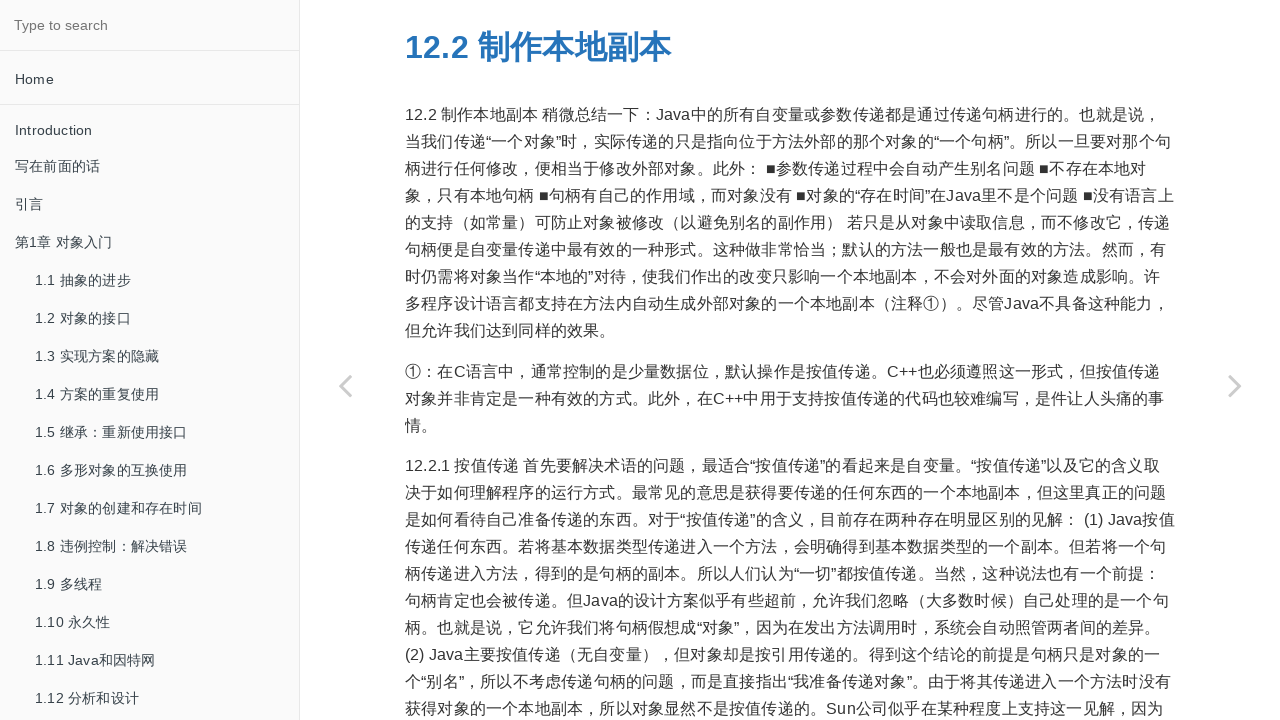

--- FILE ---
content_type: text/html
request_url: https://books.didispace.com/think-in-java/12.2%20%E5%88%B6%E4%BD%9C%E6%9C%AC%E5%9C%B0%E5%89%AF%E6%9C%AC.html
body_size: 20697
content:

<!DOCTYPE HTML>
<html lang="" >
    <head>
        <meta charset="UTF-8">
        <meta content="text/html; charset=utf-8" http-equiv="Content-Type">
        <title>12.2 制作本地副本 · Java编程思想</title>
        <meta http-equiv="X-UA-Compatible" content="IE=edge" />
        <meta name="description" content="">
        <meta name="generator" content="GitBook 3.2.2">
        
        
        
    
    <link rel="stylesheet" href="gitbook/style.css">

    
            
                
                <link rel="stylesheet" href="gitbook/gitbook-plugin-tbfed-pagefooter/footer.css">
                
            
                
                <link rel="stylesheet" href="gitbook/gitbook-plugin-ad/plugin.css">
                
            
                
                <link rel="stylesheet" href="gitbook/gitbook-plugin-search-plus/search.css">
                
            
                
                <link rel="stylesheet" href="gitbook/gitbook-plugin-highlight/website.css">
                
            
                
                <link rel="stylesheet" href="gitbook/gitbook-plugin-fontsettings/website.css">
                
            
                
                <link rel="stylesheet" href="gitbook/gitbook-plugin-theme-comscore/test.css">
                
            
        

    

    
        
    
        
    
        
    
        
    
        
    
        
    

        
    
    
    <meta name="HandheldFriendly" content="true"/>
    <meta name="viewport" content="width=device-width, initial-scale=1, user-scalable=no">
    <meta name="apple-mobile-web-app-capable" content="yes">
    <meta name="apple-mobile-web-app-status-bar-style" content="black">
    <link rel="apple-touch-icon-precomposed" sizes="152x152" href="gitbook/images/apple-touch-icon-precomposed-152.png">
    <link rel="shortcut icon" href="gitbook/images/favicon.ico" type="image/x-icon">

    
    <link rel="next" href="12.3 克隆的控制.html" />
    
    
    <link rel="prev" href="12.1 传递句柄.html" />
    

    </head>
    <body>
        
<div class="book">
    <div class="book-summary">
        
            
<div id="book-search-input" role="search">
    <input type="text" placeholder="Type to search" />
</div>

            
                <nav role="navigation">
                


<ul class="summary">
    
    
    
        
        <li>
            <a href="http://blog.didispace.com" target="_blank" class="custom-link">Home</a>
        </li>
    
    

    
    <li class="divider"></li>
    

    
        
        
    
        <li class="chapter " data-level="1.1" data-path="./">
            
                <a href="./">
            
                    
                    Introduction
            
                </a>
            

            
        </li>
    
        <li class="chapter " data-level="1.2" data-path="写在前面的话.html">
            
                <a href="写在前面的话.html">
            
                    
                    写在前面的话
            
                </a>
            

            
        </li>
    
        <li class="chapter " data-level="1.3" data-path="引言.html">
            
                <a href="引言.html">
            
                    
                    引言
            
                </a>
            

            
        </li>
    
        <li class="chapter " data-level="1.4" data-path="第1章 对象入门.html">
            
                <a href="第1章 对象入门.html">
            
                    
                    第1章 对象入门
            
                </a>
            

            
            <ul class="articles">
                
    
        <li class="chapter " data-level="1.4.1" data-path="1.1 抽象的进步.html">
            
                <a href="1.1 抽象的进步.html">
            
                    
                    1.1 抽象的进步
            
                </a>
            

            
        </li>
    
        <li class="chapter " data-level="1.4.2" data-path="1.2 对象的接口.html">
            
                <a href="1.2 对象的接口.html">
            
                    
                    1.2 对象的接口
            
                </a>
            

            
        </li>
    
        <li class="chapter " data-level="1.4.3" data-path="1.3 实现方案的隐藏.html">
            
                <a href="1.3 实现方案的隐藏.html">
            
                    
                    1.3 实现方案的隐藏
            
                </a>
            

            
        </li>
    
        <li class="chapter " data-level="1.4.4" data-path="1.4 方案的重复使用.html">
            
                <a href="1.4 方案的重复使用.html">
            
                    
                    1.4 方案的重复使用
            
                </a>
            

            
        </li>
    
        <li class="chapter " data-level="1.4.5" data-path="1.5 继承：重新使用接口.html">
            
                <a href="1.5 继承：重新使用接口.html">
            
                    
                    1.5 继承：重新使用接口
            
                </a>
            

            
        </li>
    
        <li class="chapter " data-level="1.4.6" data-path="1.6 多形对象的互换使用.html">
            
                <a href="1.6 多形对象的互换使用.html">
            
                    
                    1.6 多形对象的互换使用
            
                </a>
            

            
        </li>
    
        <li class="chapter " data-level="1.4.7" data-path="1.7 对象的创建和存在时间.html">
            
                <a href="1.7 对象的创建和存在时间.html">
            
                    
                    1.7 对象的创建和存在时间
            
                </a>
            

            
        </li>
    
        <li class="chapter " data-level="1.4.8" data-path="1.8 违例控制：解决错误.html">
            
                <a href="1.8 违例控制：解决错误.html">
            
                    
                    1.8 违例控制：解决错误
            
                </a>
            

            
        </li>
    
        <li class="chapter " data-level="1.4.9" data-path="1.9 多线程.html">
            
                <a href="1.9 多线程.html">
            
                    
                    1.9 多线程
            
                </a>
            

            
        </li>
    
        <li class="chapter " data-level="1.4.10" data-path="1.10 永久性.html">
            
                <a href="1.10 永久性.html">
            
                    
                    1.10 永久性
            
                </a>
            

            
        </li>
    
        <li class="chapter " data-level="1.4.11" data-path="1.11 Java和因特网.html">
            
                <a href="1.11 Java和因特网.html">
            
                    
                    1.11 Java和因特网
            
                </a>
            

            
        </li>
    
        <li class="chapter " data-level="1.4.12" data-path="1.12 分析和设计.html">
            
                <a href="1.12 分析和设计.html">
            
                    
                    1.12 分析和设计
            
                </a>
            

            
        </li>
    
        <li class="chapter " data-level="1.4.13" data-path="1.13 Java还是C++.html">
            
                <a href="1.13 Java还是C++.html">
            
                    
                    1.13 Java还是C++
            
                </a>
            

            
        </li>
    

            </ul>
            
        </li>
    
        <li class="chapter " data-level="1.5" data-path="第2章 一切都是对象.html">
            
                <a href="第2章 一切都是对象.html">
            
                    
                    第2章 一切都是对象
            
                </a>
            

            
            <ul class="articles">
                
    
        <li class="chapter " data-level="1.5.1" data-path="2.1 用句柄操纵对象.html">
            
                <a href="2.1 用句柄操纵对象.html">
            
                    
                    2.1 用句柄操纵对象
            
                </a>
            

            
        </li>
    
        <li class="chapter " data-level="1.5.2" data-path="2.2 所有对象都必须创建.html">
            
                <a href="2.2 所有对象都必须创建.html">
            
                    
                    2.2 所有对象都必须创建
            
                </a>
            

            
        </li>
    
        <li class="chapter " data-level="1.5.3" data-path="2.3 绝对不要清除对象.html">
            
                <a href="2.3 绝对不要清除对象.html">
            
                    
                    2.3 绝对不要清除对象
            
                </a>
            

            
        </li>
    
        <li class="chapter " data-level="1.5.4" data-path="2.4 新建数据类型：类.html">
            
                <a href="2.4 新建数据类型：类.html">
            
                    
                    2.4 新建数据类型：类
            
                </a>
            

            
        </li>
    
        <li class="chapter " data-level="1.5.5" data-path="2.5 方法、自变量和返回值.html">
            
                <a href="2.5 方法、自变量和返回值.html">
            
                    
                    2.5 方法、自变量和返回值
            
                </a>
            

            
        </li>
    
        <li class="chapter " data-level="1.5.6" data-path="2.6 构建Java程序.html">
            
                <a href="2.6 构建Java程序.html">
            
                    
                    2.6 构建Java程序
            
                </a>
            

            
        </li>
    
        <li class="chapter " data-level="1.5.7" data-path="2.7 我们的第一个Java程序.html">
            
                <a href="2.7 我们的第一个Java程序.html">
            
                    
                    2.7 我们的第一个Java程序
            
                </a>
            

            
        </li>
    
        <li class="chapter " data-level="1.5.8" data-path="2.8 注释和嵌入文档.html">
            
                <a href="2.8 注释和嵌入文档.html">
            
                    
                    2.8 注释和嵌入文档
            
                </a>
            

            
        </li>
    
        <li class="chapter " data-level="1.5.9" data-path="2.9 编码样式.html">
            
                <a href="2.9 编码样式.html">
            
                    
                    2.9 编码样式
            
                </a>
            

            
        </li>
    
        <li class="chapter " data-level="1.5.10" data-path="2.10 总结.html">
            
                <a href="2.10 总结.html">
            
                    
                    2.10 总结
            
                </a>
            

            
        </li>
    
        <li class="chapter " data-level="1.5.11" data-path="2.11 练习.html">
            
                <a href="2.11 练习.html">
            
                    
                    2.11 练习
            
                </a>
            

            
        </li>
    

            </ul>
            
        </li>
    
        <li class="chapter " data-level="1.6" data-path="第3章 控制程序流程.html">
            
                <a href="第3章 控制程序流程.html">
            
                    
                    第3章 控制程序流程
            
                </a>
            

            
            <ul class="articles">
                
    
        <li class="chapter " data-level="1.6.1" data-path="3.1 使用Java运算符.html">
            
                <a href="3.1 使用Java运算符.html">
            
                    
                    3.1 使用Java运算符
            
                </a>
            

            
        </li>
    
        <li class="chapter " data-level="1.6.2" data-path="3.2 执行控制.html">
            
                <a href="3.2 执行控制.html">
            
                    
                    3.2 执行控制
            
                </a>
            

            
        </li>
    
        <li class="chapter " data-level="1.6.3" data-path="3.3 总结.html">
            
                <a href="3.3 总结.html">
            
                    
                    3.3 总结
            
                </a>
            

            
        </li>
    
        <li class="chapter " data-level="1.6.4" data-path="3.4 练习.html">
            
                <a href="3.4 练习.html">
            
                    
                    3.4 练习
            
                </a>
            

            
        </li>
    

            </ul>
            
        </li>
    
        <li class="chapter " data-level="1.7" data-path="第4章 初始化和清除.html">
            
                <a href="第4章 初始化和清除.html">
            
                    
                    第4章 初始化和清除
            
                </a>
            

            
            <ul class="articles">
                
    
        <li class="chapter " data-level="1.7.1" data-path="4.1 用构建器自动初始化.html">
            
                <a href="4.1 用构建器自动初始化.html">
            
                    
                    4.1 用构建器自动初始化
            
                </a>
            

            
        </li>
    
        <li class="chapter " data-level="1.7.2" data-path="4.2 方法过载.html">
            
                <a href="4.2 方法过载.html">
            
                    
                    4.2 方法过载
            
                </a>
            

            
        </li>
    
        <li class="chapter " data-level="1.7.3" data-path="4.3 清除：收尾和垃圾收集.html">
            
                <a href="4.3 清除：收尾和垃圾收集.html">
            
                    
                    4.3 清除：收尾和垃圾收集
            
                </a>
            

            
        </li>
    
        <li class="chapter " data-level="1.7.4" data-path="4.4 成员初始化.html">
            
                <a href="4.4 成员初始化.html">
            
                    
                    4.4 成员初始化
            
                </a>
            

            
        </li>
    
        <li class="chapter " data-level="1.7.5" data-path="4.5 数组初始化.html">
            
                <a href="4.5 数组初始化.html">
            
                    
                    4.5 数组初始化
            
                </a>
            

            
        </li>
    
        <li class="chapter " data-level="1.7.6" data-path="4.6 总结.html">
            
                <a href="4.6 总结.html">
            
                    
                    4.6 总结
            
                </a>
            

            
        </li>
    
        <li class="chapter " data-level="1.7.7" data-path="4.7 练习.html">
            
                <a href="4.7 练习.html">
            
                    
                    4.7 练习
            
                </a>
            

            
        </li>
    

            </ul>
            
        </li>
    
        <li class="chapter " data-level="1.8" data-path="第5章 隐藏实施过程.html">
            
                <a href="第5章 隐藏实施过程.html">
            
                    
                    第5章 隐藏实施过程
            
                </a>
            

            
            <ul class="articles">
                
    
        <li class="chapter " data-level="1.8.1" data-path="5.1 包：库单元.html">
            
                <a href="5.1 包：库单元.html">
            
                    
                    5.1 包：库单元
            
                </a>
            

            
        </li>
    
        <li class="chapter " data-level="1.8.2" data-path="5.2 Java访问指示符.html">
            
                <a href="5.2 Java访问指示符.html">
            
                    
                    5.2 Java访问指示符
            
                </a>
            

            
        </li>
    
        <li class="chapter " data-level="1.8.3" data-path="5.3 接口与实现.html">
            
                <a href="5.3 接口与实现.html">
            
                    
                    5.3 接口与实现
            
                </a>
            

            
        </li>
    
        <li class="chapter " data-level="1.8.4" data-path="5.4 类访问.html">
            
                <a href="5.4 类访问.html">
            
                    
                    5.4 类访问
            
                </a>
            

            
        </li>
    
        <li class="chapter " data-level="1.8.5" data-path="5.5 总结.html">
            
                <a href="5.5 总结.html">
            
                    
                    5.5 总结
            
                </a>
            

            
        </li>
    
        <li class="chapter " data-level="1.8.6" data-path="5.6 练习.html">
            
                <a href="5.6 练习.html">
            
                    
                    5.6 练习
            
                </a>
            

            
        </li>
    

            </ul>
            
        </li>
    
        <li class="chapter " data-level="1.9" data-path="第6章 类再生.html">
            
                <a href="第6章 类再生.html">
            
                    
                    第6章 类再生
            
                </a>
            

            
            <ul class="articles">
                
    
        <li class="chapter " data-level="1.9.1" data-path="6.1 合成的语法.html">
            
                <a href="6.1 合成的语法.html">
            
                    
                    6.1 合成的语法
            
                </a>
            

            
        </li>
    
        <li class="chapter " data-level="1.9.2" data-path="6.2 继承的语法.html">
            
                <a href="6.2 继承的语法.html">
            
                    
                    6.2 继承的语法
            
                </a>
            

            
        </li>
    
        <li class="chapter " data-level="1.9.3" data-path="6.3 合成与继承的结合.html">
            
                <a href="6.3 合成与继承的结合.html">
            
                    
                    6.3 合成与继承的结合
            
                </a>
            

            
        </li>
    
        <li class="chapter " data-level="1.9.4" data-path="6.4 到底选择合成还是继承.html">
            
                <a href="6.4 到底选择合成还是继承.html">
            
                    
                    6.4 到底选择合成还是继承
            
                </a>
            

            
        </li>
    
        <li class="chapter " data-level="1.9.5" data-path="6.5 protected.html">
            
                <a href="6.5 protected.html">
            
                    
                    6.5 protected
            
                </a>
            

            
        </li>
    
        <li class="chapter " data-level="1.9.6" data-path="6.6 累积开发.html">
            
                <a href="6.6 累积开发.html">
            
                    
                    6.6 累积开发
            
                </a>
            

            
        </li>
    
        <li class="chapter " data-level="1.9.7" data-path="6.7 上溯造型.html">
            
                <a href="6.7 上溯造型.html">
            
                    
                    6.7 上溯造型
            
                </a>
            

            
        </li>
    
        <li class="chapter " data-level="1.9.8" data-path="6.8 final关键字.html">
            
                <a href="6.8 final关键字.html">
            
                    
                    6.8 final关键字
            
                </a>
            

            
        </li>
    
        <li class="chapter " data-level="1.9.9" data-path="6.9 初始化和类装载.html">
            
                <a href="6.9 初始化和类装载.html">
            
                    
                    6.9 初始化和类装载
            
                </a>
            

            
        </li>
    
        <li class="chapter " data-level="1.9.10" data-path="6.10 总结.html">
            
                <a href="6.10 总结.html">
            
                    
                    6.10 总结
            
                </a>
            

            
        </li>
    
        <li class="chapter " data-level="1.9.11" data-path="6.11 练习.html">
            
                <a href="6.11 练习.html">
            
                    
                    6.11 练习
            
                </a>
            

            
        </li>
    

            </ul>
            
        </li>
    
        <li class="chapter " data-level="1.10" data-path="第7章 多形性.html">
            
                <a href="第7章 多形性.html">
            
                    
                    第7章 多形性
            
                </a>
            

            
            <ul class="articles">
                
    
        <li class="chapter " data-level="1.10.1" data-path="7.1 上溯造型.html">
            
                <a href="7.1 上溯造型.html">
            
                    
                    7.1 上溯造型
            
                </a>
            

            
        </li>
    
        <li class="chapter " data-level="1.10.2" data-path="7.2 深入理解.html">
            
                <a href="7.2 深入理解.html">
            
                    
                    7.2 深入理解
            
                </a>
            

            
        </li>
    
        <li class="chapter " data-level="1.10.3" data-path="7.3 覆盖与过载.html">
            
                <a href="7.3 覆盖与过载.html">
            
                    
                    7.3 覆盖与过载
            
                </a>
            

            
        </li>
    
        <li class="chapter " data-level="1.10.4" data-path="7.4 抽象类和方法.html">
            
                <a href="7.4 抽象类和方法.html">
            
                    
                    7.4 抽象类和方法
            
                </a>
            

            
        </li>
    
        <li class="chapter " data-level="1.10.5" data-path="7.5 接口.html">
            
                <a href="7.5 接口.html">
            
                    
                    7.5 接口
            
                </a>
            

            
        </li>
    
        <li class="chapter " data-level="1.10.6" data-path="7.6 内部类.html">
            
                <a href="7.6 内部类.html">
            
                    
                    7.6 内部类
            
                </a>
            

            
        </li>
    
        <li class="chapter " data-level="1.10.7" data-path="7.7 构建器和多形性.html">
            
                <a href="7.7 构建器和多形性.html">
            
                    
                    7.7 构建器和多形性
            
                </a>
            

            
        </li>
    
        <li class="chapter " data-level="1.10.8" data-path="7.8 通过继承进行设计.html">
            
                <a href="7.8 通过继承进行设计.html">
            
                    
                    7.8 通过继承进行设计
            
                </a>
            

            
        </li>
    
        <li class="chapter " data-level="1.10.9" data-path="7.9 总结.html">
            
                <a href="7.9 总结.html">
            
                    
                    7.9 总结
            
                </a>
            

            
        </li>
    
        <li class="chapter " data-level="1.10.10" data-path="7.10 练习.html">
            
                <a href="7.10 练习.html">
            
                    
                    7.10 练习
            
                </a>
            

            
        </li>
    

            </ul>
            
        </li>
    
        <li class="chapter " data-level="1.11" data-path="第8章 对象的容纳.html">
            
                <a href="第8章 对象的容纳.html">
            
                    
                    第8章 对象的容纳
            
                </a>
            

            
            <ul class="articles">
                
    
        <li class="chapter " data-level="1.11.1" data-path="8.1 数组.html">
            
                <a href="8.1 数组.html">
            
                    
                    8.1 数组
            
                </a>
            

            
        </li>
    
        <li class="chapter " data-level="1.11.2" data-path="8.2 集合.html">
            
                <a href="8.2 集合.html">
            
                    
                    8.2 集合
            
                </a>
            

            
        </li>
    
        <li class="chapter " data-level="1.11.3" data-path="8.3 枚举器（反复器）.html">
            
                <a href="8.3 枚举器（反复器）.html">
            
                    
                    8.3 枚举器（反复器）
            
                </a>
            

            
        </li>
    
        <li class="chapter " data-level="1.11.4" data-path="8.4 集合的类型.html">
            
                <a href="8.4 集合的类型.html">
            
                    
                    8.4 集合的类型
            
                </a>
            

            
        </li>
    
        <li class="chapter " data-level="1.11.5" data-path="8.5 排序.html">
            
                <a href="8.5 排序.html">
            
                    
                    8.5 排序
            
                </a>
            

            
        </li>
    
        <li class="chapter " data-level="1.11.6" data-path="8.6 通用集合库.html">
            
                <a href="8.6 通用集合库.html">
            
                    
                    8.6 通用集合库
            
                </a>
            

            
        </li>
    
        <li class="chapter " data-level="1.11.7" data-path="8.7 新集合.html">
            
                <a href="8.7 新集合.html">
            
                    
                    8.7 新集合
            
                </a>
            

            
        </li>
    
        <li class="chapter " data-level="1.11.8" data-path="8.8 总结.html">
            
                <a href="8.8 总结.html">
            
                    
                    8.8 总结
            
                </a>
            

            
        </li>
    
        <li class="chapter " data-level="1.11.9" data-path="8.9 练习.html">
            
                <a href="8.9 练习.html">
            
                    
                    8.9 练习
            
                </a>
            

            
        </li>
    

            </ul>
            
        </li>
    
        <li class="chapter " data-level="1.12" data-path="第9章 违例差错控制.html">
            
                <a href="第9章 违例差错控制.html">
            
                    
                    第9章 违例差错控制
            
                </a>
            

            
            <ul class="articles">
                
    
        <li class="chapter " data-level="1.12.1" data-path="9.1 基本违例.html">
            
                <a href="9.1 基本违例.html">
            
                    
                    9.1 基本违例
            
                </a>
            

            
        </li>
    
        <li class="chapter " data-level="1.12.2" data-path="9.2 违例的捕获.html">
            
                <a href="9.2 违例的捕获.html">
            
                    
                    9.2 违例的捕获
            
                </a>
            

            
        </li>
    
        <li class="chapter " data-level="1.12.3" data-path="9.3 标准Java违例.html">
            
                <a href="9.3 标准Java违例.html">
            
                    
                    9.3 标准Java违例
            
                </a>
            

            
        </li>
    
        <li class="chapter " data-level="1.12.4" data-path="9.4 创建自己的违例.html">
            
                <a href="9.4 创建自己的违例.html">
            
                    
                    9.4 创建自己的违例
            
                </a>
            

            
        </li>
    
        <li class="chapter " data-level="1.12.5" data-path="9.5 违例的限制.html">
            
                <a href="9.5 违例的限制.html">
            
                    
                    9.5 违例的限制
            
                </a>
            

            
        </li>
    
        <li class="chapter " data-level="1.12.6" data-path="9.6 用finally清除.html">
            
                <a href="9.6 用finally清除.html">
            
                    
                    9.6 用finally清除
            
                </a>
            

            
        </li>
    
        <li class="chapter " data-level="1.12.7" data-path="9.7 构建器.html">
            
                <a href="9.7 构建器.html">
            
                    
                    9.7 构建器
            
                </a>
            

            
        </li>
    
        <li class="chapter " data-level="1.12.8" data-path="9.8 违例匹配.html">
            
                <a href="9.8 违例匹配.html">
            
                    
                    9.8 违例匹配
            
                </a>
            

            
        </li>
    
        <li class="chapter " data-level="1.12.9" data-path="9.9 总结.html">
            
                <a href="9.9 总结.html">
            
                    
                    9.9 总结
            
                </a>
            

            
        </li>
    
        <li class="chapter " data-level="1.12.10" data-path="9.10 练习.html">
            
                <a href="9.10 练习.html">
            
                    
                    9.10 练习
            
                </a>
            

            
        </li>
    

            </ul>
            
        </li>
    
        <li class="chapter " data-level="1.13" data-path="第10章 Java IO系统.html">
            
                <a href="第10章 Java IO系统.html">
            
                    
                    第10章 Java IO系统
            
                </a>
            

            
            <ul class="articles">
                
    
        <li class="chapter " data-level="1.13.1" data-path="10.1 输入和输出.html">
            
                <a href="10.1 输入和输出.html">
            
                    
                    10.1 输入和输出
            
                </a>
            

            
        </li>
    
        <li class="chapter " data-level="1.13.2" data-path="10.2 增添属性和有用的接口.html">
            
                <a href="10.2 增添属性和有用的接口.html">
            
                    
                    10.2 增添属性和有用的接口
            
                </a>
            

            
        </li>
    
        <li class="chapter " data-level="1.13.3" data-path="10.3 本身的缺陷：RandomAccessFile.html">
            
                <a href="10.3 本身的缺陷：RandomAccessFile.html">
            
                    
                    10.3 本身的缺陷：RandomAccessFile
            
                </a>
            

            
        </li>
    
        <li class="chapter " data-level="1.13.4" data-path="10.4 File类.html">
            
                <a href="10.4 File类.html">
            
                    
                    10.4 File类
            
                </a>
            

            
        </li>
    
        <li class="chapter " data-level="1.13.5" data-path="10.5 IO流的典型应用.html">
            
                <a href="10.5 IO流的典型应用.html">
            
                    
                    10.5 IO流的典型应用
            
                </a>
            

            
        </li>
    
        <li class="chapter " data-level="1.13.6" data-path="10.6 StreamTokenizer.html">
            
                <a href="10.6 StreamTokenizer.html">
            
                    
                    10.6 StreamTokenizer
            
                </a>
            

            
        </li>
    
        <li class="chapter " data-level="1.13.7" data-path="10.7 Java 1.1的IO流.html">
            
                <a href="10.7 Java 1.1的IO流.html">
            
                    
                    10.7 Java 1.1的IO流
            
                </a>
            

            
        </li>
    
        <li class="chapter " data-level="1.13.8" data-path="10.8 压缩.html">
            
                <a href="10.8 压缩.html">
            
                    
                    10.8 压缩
            
                </a>
            

            
        </li>
    
        <li class="chapter " data-level="1.13.9" data-path="10.9 对象序列化.html">
            
                <a href="10.9 对象序列化.html">
            
                    
                    10.9 对象序列化
            
                </a>
            

            
        </li>
    
        <li class="chapter " data-level="1.13.10" data-path="10.10 总结.html">
            
                <a href="10.10 总结.html">
            
                    
                    10.10 总结
            
                </a>
            

            
        </li>
    
        <li class="chapter " data-level="1.13.11" data-path="10.11 练习.html">
            
                <a href="10.11 练习.html">
            
                    
                    10.11 练习
            
                </a>
            

            
        </li>
    

            </ul>
            
        </li>
    
        <li class="chapter " data-level="1.14" data-path="第11章 运行期类型鉴定.html">
            
                <a href="第11章 运行期类型鉴定.html">
            
                    
                    第11章 运行期类型鉴定
            
                </a>
            

            
            <ul class="articles">
                
    
        <li class="chapter " data-level="1.14.1" data-path="11.1 对RTTI的需要.html">
            
                <a href="11.1 对RTTI的需要.html">
            
                    
                    11.1 对RTTI的需要
            
                </a>
            

            
        </li>
    
        <li class="chapter " data-level="1.14.2" data-path="11.2 RTTI语法.html">
            
                <a href="11.2 RTTI语法.html">
            
                    
                    11.2 RTTI语法
            
                </a>
            

            
        </li>
    
        <li class="chapter " data-level="1.14.3" data-path="11.3 反射：运行期类信息.html">
            
                <a href="11.3 反射：运行期类信息.html">
            
                    
                    11.3 反射：运行期类信息
            
                </a>
            

            
        </li>
    
        <li class="chapter " data-level="1.14.4" data-path="11.4 总结.html">
            
                <a href="11.4 总结.html">
            
                    
                    11.4 总结
            
                </a>
            

            
        </li>
    
        <li class="chapter " data-level="1.14.5" data-path="11.5 练习.html">
            
                <a href="11.5 练习.html">
            
                    
                    11.5 练习
            
                </a>
            

            
        </li>
    

            </ul>
            
        </li>
    
        <li class="chapter " data-level="1.15" data-path="第12章 传递和返回对象.html">
            
                <a href="第12章 传递和返回对象.html">
            
                    
                    第12章 传递和返回对象
            
                </a>
            

            
            <ul class="articles">
                
    
        <li class="chapter " data-level="1.15.1" data-path="12.1 传递句柄.html">
            
                <a href="12.1 传递句柄.html">
            
                    
                    12.1 传递句柄
            
                </a>
            

            
        </li>
    
        <li class="chapter active" data-level="1.15.2" data-path="12.2 制作本地副本.html">
            
                <a href="12.2 制作本地副本.html">
            
                    
                    12.2 制作本地副本
            
                </a>
            

            
        </li>
    
        <li class="chapter " data-level="1.15.3" data-path="12.3 克隆的控制.html">
            
                <a href="12.3 克隆的控制.html">
            
                    
                    12.3 克隆的控制
            
                </a>
            

            
        </li>
    
        <li class="chapter " data-level="1.15.4" data-path="12.4 只读类.html">
            
                <a href="12.4 只读类.html">
            
                    
                    12.4 只读类
            
                </a>
            

            
        </li>
    
        <li class="chapter " data-level="1.15.5" data-path="12.5 总结.html">
            
                <a href="12.5 总结.html">
            
                    
                    12.5 总结
            
                </a>
            

            
        </li>
    
        <li class="chapter " data-level="1.15.6" data-path="12.6 练习.html">
            
                <a href="12.6 练习.html">
            
                    
                    12.6 练习
            
                </a>
            

            
        </li>
    

            </ul>
            
        </li>
    
        <li class="chapter " data-level="1.16" data-path="第13章 创建窗口和程序片.html">
            
                <a href="第13章 创建窗口和程序片.html">
            
                    
                    第13章 创建窗口和程序片
            
                </a>
            

            
        </li>
    
        <li class="chapter " data-level="1.17" data-path="第14章 多线程.html">
            
                <a href="第14章 多线程.html">
            
                    
                    第14章 多线程
            
                </a>
            

            
            <ul class="articles">
                
    
        <li class="chapter " data-level="1.17.1" data-path="14.1 反应灵敏的用户界面.html">
            
                <a href="14.1 反应灵敏的用户界面.html">
            
                    
                    14.1 反应灵敏的用户界面
            
                </a>
            

            
        </li>
    
        <li class="chapter " data-level="1.17.2" data-path="14.2 共享有限的资源.html">
            
                <a href="14.2 共享有限的资源.html">
            
                    
                    14.2 共享有限的资源
            
                </a>
            

            
        </li>
    
        <li class="chapter " data-level="1.17.3" data-path="14.3 堵塞.html">
            
                <a href="14.3 堵塞.html">
            
                    
                    14.3 堵塞
            
                </a>
            

            
        </li>
    
        <li class="chapter " data-level="1.17.4" data-path="14.4 优先级.html">
            
                <a href="14.4 优先级.html">
            
                    
                    14.4 优先级
            
                </a>
            

            
        </li>
    
        <li class="chapter " data-level="1.17.5" data-path="14.5 回顾runnable.html">
            
                <a href="14.5 回顾runnable.html">
            
                    
                    14.5 回顾runnable
            
                </a>
            

            
        </li>
    
        <li class="chapter " data-level="1.17.6" data-path="14.6 总结.html">
            
                <a href="14.6 总结.html">
            
                    
                    14.6 总结
            
                </a>
            

            
        </li>
    
        <li class="chapter " data-level="1.17.7" data-path="14.7 练习.html">
            
                <a href="14.7 练习.html">
            
                    
                    14.7 练习
            
                </a>
            

            
        </li>
    

            </ul>
            
        </li>
    
        <li class="chapter " data-level="1.18" data-path="第15章 网络编程.html">
            
                <a href="第15章 网络编程.html">
            
                    
                    第15章 网络编程
            
                </a>
            

            
            <ul class="articles">
                
    
        <li class="chapter " data-level="1.18.1" data-path="15.1 机器的标识.html">
            
                <a href="15.1 机器的标识.html">
            
                    
                    15.1 机器的标识
            
                </a>
            

            
        </li>
    
        <li class="chapter " data-level="1.18.2" data-path="15.2 套接字.html">
            
                <a href="15.2 套接字.html">
            
                    
                    15.2 套接字
            
                </a>
            

            
        </li>
    
        <li class="chapter " data-level="1.18.3" data-path="15.3 服务多个客户.html">
            
                <a href="15.3 服务多个客户.html">
            
                    
                    15.3 服务多个客户
            
                </a>
            

            
        </li>
    
        <li class="chapter " data-level="1.18.4" data-path="15.4 数据报.html">
            
                <a href="15.4 数据报.html">
            
                    
                    15.4 数据报
            
                </a>
            

            
        </li>
    
        <li class="chapter " data-level="1.18.5" data-path="15.5 一个Web应用.html">
            
                <a href="15.5 一个Web应用.html">
            
                    
                    15.5 一个Web应用
            
                </a>
            

            
        </li>
    
        <li class="chapter " data-level="1.18.6" data-path="15.6 Java与CGI的沟通.html">
            
                <a href="15.6 Java与CGI的沟通.html">
            
                    
                    15.6 Java与CGI的沟通
            
                </a>
            

            
        </li>
    
        <li class="chapter " data-level="1.18.7" data-path="15.7 用JDBC连接数据库.html">
            
                <a href="15.7 用JDBC连接数据库.html">
            
                    
                    15.7 用JDBC连接数据库
            
                </a>
            

            
        </li>
    
        <li class="chapter " data-level="1.18.8" data-path="15.8 远程方法.html">
            
                <a href="15.8 远程方法.html">
            
                    
                    15.8 远程方法
            
                </a>
            

            
        </li>
    
        <li class="chapter " data-level="1.18.9" data-path="15.9 总结.html">
            
                <a href="15.9 总结.html">
            
                    
                    15.9 总结
            
                </a>
            

            
        </li>
    
        <li class="chapter " data-level="1.18.10" data-path="15.10 练习.html">
            
                <a href="15.10 练习.html">
            
                    
                    15.10 练习
            
                </a>
            

            
        </li>
    

            </ul>
            
        </li>
    
        <li class="chapter " data-level="1.19" data-path="第16章 设计范式.html">
            
                <a href="第16章 设计范式.html">
            
                    
                    第16章 设计范式
            
                </a>
            

            
            <ul class="articles">
                
    
        <li class="chapter " data-level="1.19.1" data-path="16.1 范式的概念.html">
            
                <a href="16.1 范式的概念.html">
            
                    
                    16.1 范式的概念
            
                </a>
            

            
        </li>
    
        <li class="chapter " data-level="1.19.2" data-path="16.2 观察器范式.html">
            
                <a href="16.2 观察器范式.html">
            
                    
                    16.2 观察器范式
            
                </a>
            

            
        </li>
    
        <li class="chapter " data-level="1.19.3" data-path="16.3 模拟垃圾回收站.html">
            
                <a href="16.3 模拟垃圾回收站.html">
            
                    
                    16.3 模拟垃圾回收站
            
                </a>
            

            
        </li>
    
        <li class="chapter " data-level="1.19.4" data-path="16.4 改进设计.html">
            
                <a href="16.4 改进设计.html">
            
                    
                    16.4 改进设计
            
                </a>
            

            
        </li>
    
        <li class="chapter " data-level="1.19.5" data-path="16.5 抽象的应用.html">
            
                <a href="16.5 抽象的应用.html">
            
                    
                    16.5 抽象的应用
            
                </a>
            

            
        </li>
    
        <li class="chapter " data-level="1.19.6" data-path="16.6 多重派遣.html">
            
                <a href="16.6 多重派遣.html">
            
                    
                    16.6 多重派遣
            
                </a>
            

            
        </li>
    
        <li class="chapter " data-level="1.19.7" data-path="16.7 访问器范式.html">
            
                <a href="16.7 访问器范式.html">
            
                    
                    16.7 访问器范式
            
                </a>
            

            
        </li>
    
        <li class="chapter " data-level="1.19.8" data-path="16.8 RTTI真的有害吗.html">
            
                <a href="16.8 RTTI真的有害吗.html">
            
                    
                    16.8 RTTI真的有害吗
            
                </a>
            

            
        </li>
    
        <li class="chapter " data-level="1.19.9" data-path="16.9 总结.html">
            
                <a href="16.9 总结.html">
            
                    
                    16.9 总结
            
                </a>
            

            
        </li>
    
        <li class="chapter " data-level="1.19.10" data-path="16.10 练习.html">
            
                <a href="16.10 练习.html">
            
                    
                    16.10 练习
            
                </a>
            

            
        </li>
    

            </ul>
            
        </li>
    
        <li class="chapter " data-level="1.20" data-path="第17章 项目.html">
            
                <a href="第17章 项目.html">
            
                    
                    第17章 项目
            
                </a>
            

            
            <ul class="articles">
                
    
        <li class="chapter " data-level="1.20.1" data-path="17.1 文字处理.html">
            
                <a href="17.1 文字处理.html">
            
                    
                    17.1 文字处理
            
                </a>
            

            
        </li>
    
        <li class="chapter " data-level="1.20.2" data-path="17.2 方法查找工具.html">
            
                <a href="17.2 方法查找工具.html">
            
                    
                    17.2 方法查找工具
            
                </a>
            

            
        </li>
    
        <li class="chapter " data-level="1.20.3" data-path="17.3 复杂性理论.html">
            
                <a href="17.3 复杂性理论.html">
            
                    
                    17.3 复杂性理论
            
                </a>
            

            
        </li>
    
        <li class="chapter " data-level="1.20.4" data-path="17.4 总结.html">
            
                <a href="17.4 总结.html">
            
                    
                    17.4 总结
            
                </a>
            

            
        </li>
    
        <li class="chapter " data-level="1.20.5" data-path="17.5 练习.html">
            
                <a href="17.5 练习.html">
            
                    
                    17.5 练习
            
                </a>
            

            
        </li>
    

            </ul>
            
        </li>
    
        <li class="chapter " data-level="1.21" data-path="附录A 使用非JAVA代码.html">
            
                <a href="附录A 使用非JAVA代码.html">
            
                    
                    附录A 使用非JAVA代码
            
                </a>
            

            
        </li>
    
        <li class="chapter " data-level="1.22" data-path="附录B 对比C++和Java.html">
            
                <a href="附录B 对比C++和Java.html">
            
                    
                    附录B 对比C++和Java
            
                </a>
            

            
        </li>
    
        <li class="chapter " data-level="1.23" data-path="附录C Java编程规则.html">
            
                <a href="附录C Java编程规则.html">
            
                    
                    附录C Java编程规则
            
                </a>
            

            
        </li>
    
        <li class="chapter " data-level="1.24" data-path="附录D 性能.html">
            
                <a href="附录D 性能.html">
            
                    
                    附录D 性能
            
                </a>
            

            
        </li>
    
        <li class="chapter " data-level="1.25" data-path="附录E 关于垃圾收集的一些话.html">
            
                <a href="附录E 关于垃圾收集的一些话.html">
            
                    
                    附录E 关于垃圾收集的一些话
            
                </a>
            

            
        </li>
    
        <li class="chapter " data-level="1.26" data-path="附录F 推荐读物.html">
            
                <a href="附录F 推荐读物.html">
            
                    
                    附录F 推荐读物
            
                </a>
            

            
        </li>
    

    

    <li class="divider"></li>

    <li>
        <a href="https://www.gitbook.com" target="blank" class="gitbook-link">
            Published with GitBook
        </a>
    </li>
</ul>


                </nav>
            
        
    </div>

    <div class="book-body">
        
            <div class="body-inner">
                
                    

<div class="book-header" role="navigation">
    

    <!-- Title -->
    <h1>
        <i class="fa fa-circle-o-notch fa-spin"></i>
        <a href="." >12.2 制作本地副本</a>
    </h1>
</div>




                    <div class="page-wrapper" tabindex="-1" role="main">
                        <div class="page-inner">
                            
<div class="search-plus" id="book-search-results">
    <div class="search-noresults">
    
                                <section class="normal markdown-section">
                                
                                <h1 id="122-&#x5236;&#x4F5C;&#x672C;&#x5730;&#x526F;&#x672C;">12.2 &#x5236;&#x4F5C;&#x672C;&#x5730;&#x526F;&#x672C;</h1>
<p>12.2 &#x5236;&#x4F5C;&#x672C;&#x5730;&#x526F;&#x672C;
&#x7A0D;&#x5FAE;&#x603B;&#x7ED3;&#x4E00;&#x4E0B;&#xFF1A;Java&#x4E2D;&#x7684;&#x6240;&#x6709;&#x81EA;&#x53D8;&#x91CF;&#x6216;&#x53C2;&#x6570;&#x4F20;&#x9012;&#x90FD;&#x662F;&#x901A;&#x8FC7;&#x4F20;&#x9012;&#x53E5;&#x67C4;&#x8FDB;&#x884C;&#x7684;&#x3002;&#x4E5F;&#x5C31;&#x662F;&#x8BF4;&#xFF0C;&#x5F53;&#x6211;&#x4EEC;&#x4F20;&#x9012;&#x201C;&#x4E00;&#x4E2A;&#x5BF9;&#x8C61;&#x201D;&#x65F6;&#xFF0C;&#x5B9E;&#x9645;&#x4F20;&#x9012;&#x7684;&#x53EA;&#x662F;&#x6307;&#x5411;&#x4F4D;&#x4E8E;&#x65B9;&#x6CD5;&#x5916;&#x90E8;&#x7684;&#x90A3;&#x4E2A;&#x5BF9;&#x8C61;&#x7684;&#x201C;&#x4E00;&#x4E2A;&#x53E5;&#x67C4;&#x201D;&#x3002;&#x6240;&#x4EE5;&#x4E00;&#x65E6;&#x8981;&#x5BF9;&#x90A3;&#x4E2A;&#x53E5;&#x67C4;&#x8FDB;&#x884C;&#x4EFB;&#x4F55;&#x4FEE;&#x6539;&#xFF0C;&#x4FBF;&#x76F8;&#x5F53;&#x4E8E;&#x4FEE;&#x6539;&#x5916;&#x90E8;&#x5BF9;&#x8C61;&#x3002;&#x6B64;&#x5916;&#xFF1A;
&#x25A0;&#x53C2;&#x6570;&#x4F20;&#x9012;&#x8FC7;&#x7A0B;&#x4E2D;&#x4F1A;&#x81EA;&#x52A8;&#x4EA7;&#x751F;&#x522B;&#x540D;&#x95EE;&#x9898;
&#x25A0;&#x4E0D;&#x5B58;&#x5728;&#x672C;&#x5730;&#x5BF9;&#x8C61;&#xFF0C;&#x53EA;&#x6709;&#x672C;&#x5730;&#x53E5;&#x67C4;
&#x25A0;&#x53E5;&#x67C4;&#x6709;&#x81EA;&#x5DF1;&#x7684;&#x4F5C;&#x7528;&#x57DF;&#xFF0C;&#x800C;&#x5BF9;&#x8C61;&#x6CA1;&#x6709;
&#x25A0;&#x5BF9;&#x8C61;&#x7684;&#x201C;&#x5B58;&#x5728;&#x65F6;&#x95F4;&#x201D;&#x5728;Java&#x91CC;&#x4E0D;&#x662F;&#x4E2A;&#x95EE;&#x9898;
&#x25A0;&#x6CA1;&#x6709;&#x8BED;&#x8A00;&#x4E0A;&#x7684;&#x652F;&#x6301;&#xFF08;&#x5982;&#x5E38;&#x91CF;&#xFF09;&#x53EF;&#x9632;&#x6B62;&#x5BF9;&#x8C61;&#x88AB;&#x4FEE;&#x6539;&#xFF08;&#x4EE5;&#x907F;&#x514D;&#x522B;&#x540D;&#x7684;&#x526F;&#x4F5C;&#x7528;&#xFF09;
&#x82E5;&#x53EA;&#x662F;&#x4ECE;&#x5BF9;&#x8C61;&#x4E2D;&#x8BFB;&#x53D6;&#x4FE1;&#x606F;&#xFF0C;&#x800C;&#x4E0D;&#x4FEE;&#x6539;&#x5B83;&#xFF0C;&#x4F20;&#x9012;&#x53E5;&#x67C4;&#x4FBF;&#x662F;&#x81EA;&#x53D8;&#x91CF;&#x4F20;&#x9012;&#x4E2D;&#x6700;&#x6709;&#x6548;&#x7684;&#x4E00;&#x79CD;&#x5F62;&#x5F0F;&#x3002;&#x8FD9;&#x79CD;&#x505A;&#x975E;&#x5E38;&#x6070;&#x5F53;&#xFF1B;&#x9ED8;&#x8BA4;&#x7684;&#x65B9;&#x6CD5;&#x4E00;&#x822C;&#x4E5F;&#x662F;&#x6700;&#x6709;&#x6548;&#x7684;&#x65B9;&#x6CD5;&#x3002;&#x7136;&#x800C;&#xFF0C;&#x6709;&#x65F6;&#x4ECD;&#x9700;&#x5C06;&#x5BF9;&#x8C61;&#x5F53;&#x4F5C;&#x201C;&#x672C;&#x5730;&#x7684;&#x201D;&#x5BF9;&#x5F85;&#xFF0C;&#x4F7F;&#x6211;&#x4EEC;&#x4F5C;&#x51FA;&#x7684;&#x6539;&#x53D8;&#x53EA;&#x5F71;&#x54CD;&#x4E00;&#x4E2A;&#x672C;&#x5730;&#x526F;&#x672C;&#xFF0C;&#x4E0D;&#x4F1A;&#x5BF9;&#x5916;&#x9762;&#x7684;&#x5BF9;&#x8C61;&#x9020;&#x6210;&#x5F71;&#x54CD;&#x3002;&#x8BB8;&#x591A;&#x7A0B;&#x5E8F;&#x8BBE;&#x8BA1;&#x8BED;&#x8A00;&#x90FD;&#x652F;&#x6301;&#x5728;&#x65B9;&#x6CD5;&#x5185;&#x81EA;&#x52A8;&#x751F;&#x6210;&#x5916;&#x90E8;&#x5BF9;&#x8C61;&#x7684;&#x4E00;&#x4E2A;&#x672C;&#x5730;&#x526F;&#x672C;&#xFF08;&#x6CE8;&#x91CA;&#x2460;&#xFF09;&#x3002;&#x5C3D;&#x7BA1;Java&#x4E0D;&#x5177;&#x5907;&#x8FD9;&#x79CD;&#x80FD;&#x529B;&#xFF0C;&#x4F46;&#x5141;&#x8BB8;&#x6211;&#x4EEC;&#x8FBE;&#x5230;&#x540C;&#x6837;&#x7684;&#x6548;&#x679C;&#x3002;</p>
<p>&#x2460;&#xFF1A;&#x5728;C&#x8BED;&#x8A00;&#x4E2D;&#xFF0C;&#x901A;&#x5E38;&#x63A7;&#x5236;&#x7684;&#x662F;&#x5C11;&#x91CF;&#x6570;&#x636E;&#x4F4D;&#xFF0C;&#x9ED8;&#x8BA4;&#x64CD;&#x4F5C;&#x662F;&#x6309;&#x503C;&#x4F20;&#x9012;&#x3002;C++&#x4E5F;&#x5FC5;&#x987B;&#x9075;&#x7167;&#x8FD9;&#x4E00;&#x5F62;&#x5F0F;&#xFF0C;&#x4F46;&#x6309;&#x503C;&#x4F20;&#x9012;&#x5BF9;&#x8C61;&#x5E76;&#x975E;&#x80AF;&#x5B9A;&#x662F;&#x4E00;&#x79CD;&#x6709;&#x6548;&#x7684;&#x65B9;&#x5F0F;&#x3002;&#x6B64;&#x5916;&#xFF0C;&#x5728;C++&#x4E2D;&#x7528;&#x4E8E;&#x652F;&#x6301;&#x6309;&#x503C;&#x4F20;&#x9012;&#x7684;&#x4EE3;&#x7801;&#x4E5F;&#x8F83;&#x96BE;&#x7F16;&#x5199;&#xFF0C;&#x662F;&#x4EF6;&#x8BA9;&#x4EBA;&#x5934;&#x75DB;&#x7684;&#x4E8B;&#x60C5;&#x3002;</p>
<p>12.2.1 &#x6309;&#x503C;&#x4F20;&#x9012;
&#x9996;&#x5148;&#x8981;&#x89E3;&#x51B3;&#x672F;&#x8BED;&#x7684;&#x95EE;&#x9898;&#xFF0C;&#x6700;&#x9002;&#x5408;&#x201C;&#x6309;&#x503C;&#x4F20;&#x9012;&#x201D;&#x7684;&#x770B;&#x8D77;&#x6765;&#x662F;&#x81EA;&#x53D8;&#x91CF;&#x3002;&#x201C;&#x6309;&#x503C;&#x4F20;&#x9012;&#x201D;&#x4EE5;&#x53CA;&#x5B83;&#x7684;&#x542B;&#x4E49;&#x53D6;&#x51B3;&#x4E8E;&#x5982;&#x4F55;&#x7406;&#x89E3;&#x7A0B;&#x5E8F;&#x7684;&#x8FD0;&#x884C;&#x65B9;&#x5F0F;&#x3002;&#x6700;&#x5E38;&#x89C1;&#x7684;&#x610F;&#x601D;&#x662F;&#x83B7;&#x5F97;&#x8981;&#x4F20;&#x9012;&#x7684;&#x4EFB;&#x4F55;&#x4E1C;&#x897F;&#x7684;&#x4E00;&#x4E2A;&#x672C;&#x5730;&#x526F;&#x672C;&#xFF0C;&#x4F46;&#x8FD9;&#x91CC;&#x771F;&#x6B63;&#x7684;&#x95EE;&#x9898;&#x662F;&#x5982;&#x4F55;&#x770B;&#x5F85;&#x81EA;&#x5DF1;&#x51C6;&#x5907;&#x4F20;&#x9012;&#x7684;&#x4E1C;&#x897F;&#x3002;&#x5BF9;&#x4E8E;&#x201C;&#x6309;&#x503C;&#x4F20;&#x9012;&#x201D;&#x7684;&#x542B;&#x4E49;&#xFF0C;&#x76EE;&#x524D;&#x5B58;&#x5728;&#x4E24;&#x79CD;&#x5B58;&#x5728;&#x660E;&#x663E;&#x533A;&#x522B;&#x7684;&#x89C1;&#x89E3;&#xFF1A;
(1) Java&#x6309;&#x503C;&#x4F20;&#x9012;&#x4EFB;&#x4F55;&#x4E1C;&#x897F;&#x3002;&#x82E5;&#x5C06;&#x57FA;&#x672C;&#x6570;&#x636E;&#x7C7B;&#x578B;&#x4F20;&#x9012;&#x8FDB;&#x5165;&#x4E00;&#x4E2A;&#x65B9;&#x6CD5;&#xFF0C;&#x4F1A;&#x660E;&#x786E;&#x5F97;&#x5230;&#x57FA;&#x672C;&#x6570;&#x636E;&#x7C7B;&#x578B;&#x7684;&#x4E00;&#x4E2A;&#x526F;&#x672C;&#x3002;&#x4F46;&#x82E5;&#x5C06;&#x4E00;&#x4E2A;&#x53E5;&#x67C4;&#x4F20;&#x9012;&#x8FDB;&#x5165;&#x65B9;&#x6CD5;&#xFF0C;&#x5F97;&#x5230;&#x7684;&#x662F;&#x53E5;&#x67C4;&#x7684;&#x526F;&#x672C;&#x3002;&#x6240;&#x4EE5;&#x4EBA;&#x4EEC;&#x8BA4;&#x4E3A;&#x201C;&#x4E00;&#x5207;&#x201D;&#x90FD;&#x6309;&#x503C;&#x4F20;&#x9012;&#x3002;&#x5F53;&#x7136;&#xFF0C;&#x8FD9;&#x79CD;&#x8BF4;&#x6CD5;&#x4E5F;&#x6709;&#x4E00;&#x4E2A;&#x524D;&#x63D0;&#xFF1A;&#x53E5;&#x67C4;&#x80AF;&#x5B9A;&#x4E5F;&#x4F1A;&#x88AB;&#x4F20;&#x9012;&#x3002;&#x4F46;Java&#x7684;&#x8BBE;&#x8BA1;&#x65B9;&#x6848;&#x4F3C;&#x4E4E;&#x6709;&#x4E9B;&#x8D85;&#x524D;&#xFF0C;&#x5141;&#x8BB8;&#x6211;&#x4EEC;&#x5FFD;&#x7565;&#xFF08;&#x5927;&#x591A;&#x6570;&#x65F6;&#x5019;&#xFF09;&#x81EA;&#x5DF1;&#x5904;&#x7406;&#x7684;&#x662F;&#x4E00;&#x4E2A;&#x53E5;&#x67C4;&#x3002;&#x4E5F;&#x5C31;&#x662F;&#x8BF4;&#xFF0C;&#x5B83;&#x5141;&#x8BB8;&#x6211;&#x4EEC;&#x5C06;&#x53E5;&#x67C4;&#x5047;&#x60F3;&#x6210;&#x201C;&#x5BF9;&#x8C61;&#x201D;&#xFF0C;&#x56E0;&#x4E3A;&#x5728;&#x53D1;&#x51FA;&#x65B9;&#x6CD5;&#x8C03;&#x7528;&#x65F6;&#xFF0C;&#x7CFB;&#x7EDF;&#x4F1A;&#x81EA;&#x52A8;&#x7167;&#x7BA1;&#x4E24;&#x8005;&#x95F4;&#x7684;&#x5DEE;&#x5F02;&#x3002;
(2) Java&#x4E3B;&#x8981;&#x6309;&#x503C;&#x4F20;&#x9012;&#xFF08;&#x65E0;&#x81EA;&#x53D8;&#x91CF;&#xFF09;&#xFF0C;&#x4F46;&#x5BF9;&#x8C61;&#x5374;&#x662F;&#x6309;&#x5F15;&#x7528;&#x4F20;&#x9012;&#x7684;&#x3002;&#x5F97;&#x5230;&#x8FD9;&#x4E2A;&#x7ED3;&#x8BBA;&#x7684;&#x524D;&#x63D0;&#x662F;&#x53E5;&#x67C4;&#x53EA;&#x662F;&#x5BF9;&#x8C61;&#x7684;&#x4E00;&#x4E2A;&#x201C;&#x522B;&#x540D;&#x201D;&#xFF0C;&#x6240;&#x4EE5;&#x4E0D;&#x8003;&#x8651;&#x4F20;&#x9012;&#x53E5;&#x67C4;&#x7684;&#x95EE;&#x9898;&#xFF0C;&#x800C;&#x662F;&#x76F4;&#x63A5;&#x6307;&#x51FA;&#x201C;&#x6211;&#x51C6;&#x5907;&#x4F20;&#x9012;&#x5BF9;&#x8C61;&#x201D;&#x3002;&#x7531;&#x4E8E;&#x5C06;&#x5176;&#x4F20;&#x9012;&#x8FDB;&#x5165;&#x4E00;&#x4E2A;&#x65B9;&#x6CD5;&#x65F6;&#x6CA1;&#x6709;&#x83B7;&#x5F97;&#x5BF9;&#x8C61;&#x7684;&#x4E00;&#x4E2A;&#x672C;&#x5730;&#x526F;&#x672C;&#xFF0C;&#x6240;&#x4EE5;&#x5BF9;&#x8C61;&#x663E;&#x7136;&#x4E0D;&#x662F;&#x6309;&#x503C;&#x4F20;&#x9012;&#x7684;&#x3002;Sun&#x516C;&#x53F8;&#x4F3C;&#x4E4E;&#x5728;&#x67D0;&#x79CD;&#x7A0B;&#x5EA6;&#x4E0A;&#x652F;&#x6301;&#x8FD9;&#x4E00;&#x89C1;&#x89E3;&#xFF0C;&#x56E0;&#x4E3A;&#x5B83;&#x201C;&#x4FDD;&#x7559;&#x4F46;&#x672A;&#x5B9E;&#x73B0;&#x201D;&#x7684;&#x5173;&#x952E;&#x5B57;&#x4E4B;&#x4E00;&#x4FBF;&#x662F;byvalue&#xFF08;&#x6309;&#x503C;&#xFF09;&#x3002;&#x4F46;&#x6CA1;&#x4EBA;&#x77E5;&#x9053;&#x90A3;&#x4E2A;&#x5173;&#x952E;&#x5B57;&#x4EC0;&#x4E48;&#x65F6;&#x5019;&#x53EF;&#x4EE5;&#x53D1;&#x6325;&#x4F5C;&#x7528;&#x3002;
&#x5C3D;&#x7BA1;&#x5B58;&#x5728;&#x4E24;&#x79CD;&#x4E0D;&#x540C;&#x7684;&#x89C1;&#x89E3;&#xFF0C;&#x4F46;&#x5176;&#x95F4;&#x7684;&#x5206;&#x6B67;&#x5F52;&#x6839;&#x5230;&#x5E95;&#x662F;&#x7531;&#x4E8E;&#x5BF9;&#x201C;&#x53E5;&#x67C4;&#x201D;&#x7684;&#x4E0D;&#x540C;&#x89E3;&#x91CA;&#x9020;&#x6210;&#x7684;&#x3002;&#x6211;&#x6253;&#x7B97;&#x5728;&#x672C;&#x4E66;&#x5269;&#x4E0B;&#x7684;&#x90E8;&#x5206;&#x91CC;&#x56DE;&#x907F;&#x8FD9;&#x4E2A;&#x95EE;&#x9898;&#x3002;&#x5927;&#x5BB6;&#x4E0D;&#x4E45;&#x5C31;&#x4F1A;&#x77E5;&#x9053;&#xFF0C;&#x8FD9;&#x4E2A;&#x95EE;&#x9898;&#x4E89;&#x8BBA;&#x4E0B;&#x53BB;&#x5176;&#x5B9E;&#x662F;&#x6CA1;&#x6709;&#x610F;&#x4E49;&#x7684;&#x2014;&#x2014;&#x6700;&#x91CD;&#x8981;&#x7684;&#x662F;&#x7406;&#x89E3;&#x4E00;&#x4E2A;&#x53E5;&#x67C4;&#x7684;&#x4F20;&#x9012;&#x4F1A;&#x4F7F;&#x8C03;&#x7528;&#x8005;&#x7684;&#x5BF9;&#x8C61;&#x53D1;&#x751F;&#x610F;&#x5916;&#x7684;&#x6539;&#x53D8;&#x3002;</p>
<p>12.2.2 &#x514B;&#x9686;&#x5BF9;&#x8C61;
&#x82E5;&#x9700;&#x4FEE;&#x6539;&#x4E00;&#x4E2A;&#x5BF9;&#x8C61;&#xFF0C;&#x540C;&#x65F6;&#x4E0D;&#x60F3;&#x6539;&#x53D8;&#x8C03;&#x7528;&#x8005;&#x7684;&#x5BF9;&#x8C61;&#xFF0C;&#x5C31;&#x8981;&#x5236;&#x4F5C;&#x8BE5;&#x5BF9;&#x8C61;&#x7684;&#x4E00;&#x4E2A;&#x672C;&#x5730;&#x526F;&#x672C;&#x3002;&#x8FD9;&#x4E5F;&#x662F;&#x672C;&#x5730;&#x526F;&#x672C;&#x6700;&#x5E38;&#x89C1;&#x7684;&#x4E00;&#x79CD;&#x7528;&#x9014;&#x3002;&#x82E5;&#x51B3;&#x5B9A;&#x5236;&#x4F5C;&#x4E00;&#x4E2A;&#x672C;&#x5730;&#x526F;&#x672C;&#xFF0C;&#x53EA;&#x9700;&#x7B80;&#x5355;&#x5730;&#x4F7F;&#x7528;clone()&#x65B9;&#x6CD5;&#x5373;&#x53EF;&#x3002;Clone&#x662F;&#x201C;&#x514B;&#x9686;&#x201D;&#x7684;&#x610F;&#x601D;&#xFF0C;&#x5373;&#x5236;&#x4F5C;&#x5B8C;&#x5168;&#x4E00;&#x6A21;&#x4E00;&#x6837;&#x7684;&#x526F;&#x672C;&#x3002;&#x8FD9;&#x4E2A;&#x65B9;&#x6CD5;&#x5728;&#x57FA;&#x7840;&#x7C7B;Object&#x4E2D;&#x5B9A;&#x4E49;&#x6210;&#x201C;protected&#x201D;&#xFF08;&#x53D7;&#x4FDD;&#x62A4;&#xFF09;&#x6A21;&#x5F0F;&#x3002;&#x4F46;&#x5728;&#x5E0C;&#x671B;&#x514B;&#x9686;&#x7684;&#x4EFB;&#x4F55;&#x884D;&#x751F;&#x7C7B;&#x4E2D;&#xFF0C;&#x5FC5;&#x987B;&#x5C06;&#x5176;&#x8986;&#x76D6;&#x4E3A;&#x201C;public&#x201D;&#x6A21;&#x5F0F;&#x3002;&#x4F8B;&#x5982;&#xFF0C;&#x6807;&#x51C6;&#x5E93;&#x7C7B;Vector&#x8986;&#x76D6;&#x4E86;clone()&#xFF0C;&#x6240;&#x4EE5;&#x80FD;&#x4E3A;Vector&#x8C03;&#x7528;clone()&#xFF0C;&#x5982;&#x4E0B;&#x6240;&#x793A;&#xFF1A;
//: Cloning.java
// The clone() operation works for only a few
// items in the standard Java library.
import java.util.*;</p>
<p>class Int {
  private int i;
  public Int(int ii) { i = ii; }
  public void increment() { i++; }
  public String toString() { 
    return Integer.toString(i); 
  }
}</p>
<p>public class Cloning {
  public static void main(String[] args) {
    Vector v = new Vector();
    for(int i = 0; i &lt; 10; i++ )
      v.addElement(new Int(i));
    System.out.println(&quot;v: &quot; + v);
    Vector v2 = (Vector)v.clone();
    // Increment all v2&apos;s elements:
    for(Enumeration e = v2.elements();
        e.hasMoreElements(); )
      ((Int)e.nextElement()).increment();
    // See if it changed v&apos;s elements:
    System.out.println(&quot;v: &quot; + v);
  }
} ///:~</p>
<p>clone()&#x65B9;&#x6CD5;&#x4EA7;&#x751F;&#x4E86;&#x4E00;&#x4E2A;Object&#xFF0C;&#x540E;&#x8005;&#x5FC5;&#x987B;&#x7ACB;&#x5373;&#x91CD;&#x65B0;&#x9020;&#x578B;&#x4E3A;&#x6B63;&#x786E;&#x7C7B;&#x578B;&#x3002;&#x8FD9;&#x4E2A;&#x4F8B;&#x5B50;&#x6307;&#x51FA;Vector&#x7684;clone()&#x65B9;&#x6CD5;&#x4E0D;&#x80FD;&#x81EA;&#x52A8;&#x5C1D;&#x8BD5;&#x514B;&#x9686;Vector&#x5185;&#x5305;&#x542B;&#x7684;&#x6BCF;&#x4E2A;&#x5BF9;&#x8C61;&#x2014;&#x2014;&#x7531;&#x4E8E;&#x522B;&#x540D;&#x95EE;&#x9898;&#xFF0C;&#x8001;&#x7684;Vector&#x548C;&#x514B;&#x9686;&#x7684;Vector&#x90FD;&#x5305;&#x542B;&#x4E86;&#x76F8;&#x540C;&#x7684;&#x5BF9;&#x8C61;&#x3002;&#x6211;&#x4EEC;&#x901A;&#x5E38;&#x628A;&#x8FD9;&#x79CD;&#x60C5;&#x51B5;&#x53EB;&#x4F5C;&#x201C;&#x7B80;&#x5355;&#x590D;&#x5236;&#x201D;&#x6216;&#x8005;&#x201C;&#x6D45;&#x5C42;&#x590D;&#x5236;&#x201D;&#xFF0C;&#x56E0;&#x4E3A;&#x5B83;&#x53EA;&#x590D;&#x5236;&#x4E86;&#x4E00;&#x4E2A;&#x5BF9;&#x8C61;&#x7684;&#x201C;&#x8868;&#x9762;&#x201D;&#x90E8;&#x5206;&#x3002;&#x5B9E;&#x9645;&#x5BF9;&#x8C61;&#x9664;&#x5305;&#x542B;&#x8FD9;&#x4E2A;&#x201C;&#x8868;&#x9762;&#x201D;&#x4EE5;&#x5916;&#xFF0C;&#x8FD8;&#x5305;&#x62EC;&#x53E5;&#x67C4;&#x6307;&#x5411;&#x7684;&#x6240;&#x6709;&#x5BF9;&#x8C61;&#xFF0C;&#x4EE5;&#x53CA;&#x90A3;&#x4E9B;&#x5BF9;&#x8C61;&#x53C8;&#x6307;&#x5411;&#x7684;&#x5176;&#x4ED6;&#x6240;&#x6709;&#x5BF9;&#x8C61;&#xFF0C;&#x7531;&#x6B64;&#x7C7B;&#x63A8;&#x3002;&#x8FD9;&#x4FBF;&#x662F;&#x201C;&#x5BF9;&#x8C61;&#x7F51;&#x201D;&#x6216;&#x201C;&#x5BF9;&#x8C61;&#x5173;&#x7CFB;&#x7F51;&#x201D;&#x7684;&#x7531;&#x6765;&#x3002;&#x82E5;&#x80FD;&#x590D;&#x5236;&#x4E0B;&#x6240;&#x6709;&#x8FD9;&#x5F20;&#x7F51;&#xFF0C;&#x4FBF;&#x53EB;&#x4F5C;&#x201C;&#x5168;&#x9762;&#x590D;&#x5236;&#x201D;&#x6216;&#x8005;&#x201C;&#x6DF1;&#x5C42;&#x590D;&#x5236;&#x201D;&#x3002;
&#x5728;&#x8F93;&#x51FA;&#x4E2D;&#x53EF;&#x770B;&#x5230;&#x6D45;&#x5C42;&#x590D;&#x5236;&#x7684;&#x7ED3;&#x679C;&#xFF0C;&#x6CE8;&#x610F;&#x5BF9;v2&#x91C7;&#x53D6;&#x7684;&#x884C;&#x52A8;&#x4E5F;&#x4F1A;&#x5F71;&#x54CD;&#x5230;v&#xFF1A;
v: [0, 1, 2, 3, 4, 5, 6, 7, 8, 9]
v: [1, 2, 3, 4, 5, 6, 7, 8, 9, 10]</p>
<p>&#x4E00;&#x822C;&#x6765;&#x8BF4;&#xFF0C;&#x7531;&#x4E8E;&#x4E0D;&#x6562;&#x4FDD;&#x8BC1;Vector&#x91CC;&#x5305;&#x542B;&#x7684;&#x5BF9;&#x8C61;&#x662F;&#x201C;&#x53EF;&#x4EE5;&#x514B;&#x9686;&#x201D;&#xFF08;&#x6CE8;&#x91CA;&#x2461;&#xFF09;&#x7684;&#xFF0C;&#x6240;&#x4EE5;&#x6700;&#x597D;&#x4E0D;&#x8981;&#x8BD5;&#x56FE;&#x514B;&#x9686;&#x90A3;&#x4E9B;&#x5BF9;&#x8C61;&#x3002;</p>
<p>&#x2461;&#xFF1A;&#x201C;&#x53EF;&#x4EE5;&#x514B;&#x9686;&#x201D;&#x7528;&#x82F1;&#x8BED;&#x8BB2;&#x662F;cloneable&#xFF0C;&#x8BF7;&#x7559;&#x610F;Java&#x5E93;&#x4E2D;&#x4E13;&#x95E8;&#x4FDD;&#x7559;&#x4E86;&#x8FD9;&#x6837;&#x7684;&#x4E00;&#x4E2A;&#x5173;&#x952E;&#x5B57;&#x3002;</p>
<p>12.2.3 &#x4F7F;&#x7C7B;&#x5177;&#x6709;&#x514B;&#x9686;&#x80FD;&#x529B;
&#x5C3D;&#x7BA1;&#x514B;&#x9686;&#x65B9;&#x6CD5;&#x662F;&#x5728;&#x6240;&#x6709;&#x7C7B;&#x6700;&#x57FA;&#x672C;&#x7684;Object&#x4E2D;&#x5B9A;&#x4E49;&#x7684;&#xFF0C;&#x4F46;&#x514B;&#x9686;&#x4ECD;&#x7136;&#x4E0D;&#x4F1A;&#x5728;&#x6BCF;&#x4E2A;&#x7C7B;&#x91CC;&#x81EA;&#x52A8;&#x8FDB;&#x884C;&#x3002;&#x8FD9;&#x4F3C;&#x4E4E;&#x6709;&#x4E9B;&#x4E0D;&#x53EF;&#x601D;&#x8BAE;&#xFF0C;&#x56E0;&#x4E3A;&#x57FA;&#x7840;&#x7C7B;&#x65B9;&#x6CD5;&#x5728;&#x884D;&#x751F;&#x7C7B;&#x91CC;&#x662F;&#x80AF;&#x5B9A;&#x80FD;&#x7528;&#x7684;&#x3002;&#x4F46;Java&#x786E;&#x5B9E;&#x6709;&#x70B9;&#x513F;&#x53CD;&#x5176;&#x9053;&#x800C;&#x884C;&#x4E4B;&#xFF1B;&#x5982;&#x679C;&#x60F3;&#x5728;&#x4E00;&#x4E2A;&#x7C7B;&#x91CC;&#x4F7F;&#x7528;&#x514B;&#x9686;&#x65B9;&#x6CD5;&#xFF0C;&#x552F;&#x4E00;&#x7684;&#x529E;&#x6CD5;&#x5C31;&#x662F;&#x4E13;&#x95E8;&#x6DFB;&#x52A0;&#x4E00;&#x4E9B;&#x4EE3;&#x7801;&#xFF0C;&#x4EE5;&#x4FBF;&#x4FDD;&#x8BC1;&#x514B;&#x9686;&#x7684;&#x6B63;&#x5E38;&#x8FDB;&#x884C;&#x3002;</p>
<ol>
<li><p>&#x4F7F;&#x7528;protected&#x65F6;&#x7684;&#x6280;&#x5DE7;
&#x4E3A;&#x907F;&#x514D;&#x6211;&#x4EEC;&#x521B;&#x5EFA;&#x7684;&#x6BCF;&#x4E2A;&#x7C7B;&#x90FD;&#x9ED8;&#x8BA4;&#x5177;&#x6709;&#x514B;&#x9686;&#x80FD;&#x529B;&#xFF0C;clone()&#x65B9;&#x6CD5;&#x5728;&#x57FA;&#x7840;&#x7C7B;Object&#x91CC;&#x5F97;&#x5230;&#x4E86;&#x201C;&#x4FDD;&#x7559;&#x201D;&#xFF08;&#x8BBE;&#x4E3A;protected&#xFF09;&#x3002;&#x8FD9;&#x6837;&#x9020;&#x6210;&#x7684;&#x540E;&#x679C;&#x5C31;&#x662F;&#xFF1A;&#x5BF9;&#x90A3;&#x4E9B;&#x7B80;&#x5355;&#x5730;&#x4F7F;&#x7528;&#x4E00;&#x4E0B;&#x8FD9;&#x4E2A;&#x7C7B;&#x7684;&#x5BA2;&#x6237;&#x7A0B;&#x5E8F;&#x5458;&#x6765;&#x8BF4;&#xFF0C;&#x4ED6;&#x4EEC;&#x4E0D;&#x4F1A;&#x9ED8;&#x8BA4;&#x5730;&#x62E5;&#x6709;&#x8FD9;&#x4E2A;&#x65B9;&#x6CD5;&#xFF1B;&#x5176;&#x6B21;&#xFF0C;&#x6211;&#x4EEC;&#x4E0D;&#x80FD;&#x5229;&#x7528;&#x6307;&#x5411;&#x57FA;&#x7840;&#x7C7B;&#x7684;&#x4E00;&#x4E2A;&#x53E5;&#x67C4;&#x6765;&#x8C03;&#x7528;clone()&#xFF08;&#x5C3D;&#x7BA1;&#x90A3;&#x6837;&#x505A;&#x5728;&#x67D0;&#x4E9B;&#x60C5;&#x51B5;&#x4E0B;&#x7279;&#x522B;&#x6709;&#x7528;&#xFF0C;&#x6BD4;&#x5982;&#x7528;&#x591A;&#x5F62;&#x6027;&#x7684;&#x65B9;&#x5F0F;&#x514B;&#x9686;&#x4E00;&#x7CFB;&#x5217;&#x5BF9;&#x8C61;&#xFF09;&#x3002;&#x5728;&#x7F16;&#x8BD1;&#x671F;&#x7684;&#x65F6;&#x5019;&#xFF0C;&#x8FD9;&#x5B9E;&#x9645;&#x662F;&#x901A;&#x77E5;&#x6211;&#x4EEC;&#x5BF9;&#x8C61;&#x4E0D;&#x53EF;&#x514B;&#x9686;&#x7684;&#x4E00;&#x79CD;&#x65B9;&#x5F0F;&#x2014;&#x2014;&#x800C;&#x4E14;&#x6700;&#x5947;&#x602A;&#x7684;&#x662F;&#xFF0C;Java&#x5E93;&#x4E2D;&#x7684;&#x5927;&#x591A;&#x6570;&#x7C7B;&#x90FD;&#x4E0D;&#x80FD;&#x514B;&#x9686;&#x3002;&#x56E0;&#x6B64;&#xFF0C;&#x5047;&#x5982;&#x6211;&#x4EEC;&#x6267;&#x884C;&#x4E0B;&#x8FF0;&#x4EE3;&#x7801;&#xFF1A;
Integer x = new Integer(l);
x = x.clone();
&#x90A3;&#x4E48;&#x5728;&#x7F16;&#x8BD1;&#x671F;&#xFF0C;&#x5C31;&#x6709;&#x4E00;&#x6761;&#x8BA8;&#x538C;&#x7684;&#x9519;&#x8BEF;&#x6D88;&#x606F;&#x5F39;&#x51FA;&#xFF0C;&#x544A;&#x8BC9;&#x6211;&#x4EEC;&#x4E0D;&#x53EF;&#x8BBF;&#x95EE;clone()&#x2014;&#x2014;&#x56E0;&#x4E3A;Integer&#x5E76;&#x6CA1;&#x6709;&#x8986;&#x76D6;&#x5B83;&#xFF0C;&#x800C;&#x4E14;&#x5B83;&#x5BF9;protected&#x7248;&#x672C;&#x6765;&#x8BF4;&#x662F;&#x9ED8;&#x8BA4;&#x7684;&#xFF09;&#x3002;
&#x4F46;&#x662F;&#xFF0C;&#x5047;&#x82E5;&#x6211;&#x4EEC;&#x662F;&#x5728;&#x4E00;&#x4E2A;&#x4ECE;Object&#x884D;&#x751F;&#x51FA;&#x6765;&#x7684;&#x7C7B;&#x4E2D;&#xFF08;&#x6240;&#x6709;&#x7C7B;&#x90FD;&#x662F;&#x4ECE;Object&#x884D;&#x751F;&#x7684;&#xFF09;&#xFF0C;&#x5C31;&#x6709;&#x6743;&#x8C03;&#x7528;Object.clone()&#xFF0C;&#x56E0;&#x4E3A;&#x5B83;&#x662F;&#x201C;protected&#x201D;&#xFF0C;&#x800C;&#x4E14;&#x6211;&#x4EEC;&#x5728;&#x4E00;&#x4E2A;&#x7EE7;&#x627F;&#x5668;&#x4E2D;&#x3002;&#x57FA;&#x7840;&#x7C7B;clone()&#x63D0;&#x4F9B;&#x4E86;&#x4E00;&#x4E2A;&#x6709;&#x7528;&#x7684;&#x529F;&#x80FD;&#x2014;&#x2014;&#x5B83;&#x8FDB;&#x884C;&#x7684;&#x662F;&#x5BF9;&#x884D;&#x751F;&#x7C7B;&#x5BF9;&#x8C61;&#x7684;&#x771F;&#x6B63;&#x201C;&#x6309;&#x4F4D;&#x201D;&#x590D;&#x5236;&#xFF0C;&#x6240;&#x4EE5;&#x76F8;&#x5F53;&#x4E8E;&#x6807;&#x51C6;&#x7684;&#x514B;&#x9686;&#x884C;&#x52A8;&#x3002;&#x7136;&#x800C;&#xFF0C;&#x6211;&#x4EEC;&#x968F;&#x540E;&#x9700;&#x8981;&#x5C06;&#x81EA;&#x5DF1;&#x7684;&#x514B;&#x9686;&#x64CD;&#x4F5C;&#x8BBE;&#x4E3A;public&#xFF0C;&#x5426;&#x5219;&#x65E0;&#x6CD5;&#x8BBF;&#x95EE;&#x3002;&#x603B;&#x4E4B;&#xFF0C;&#x514B;&#x9686;&#x65F6;&#x8981;&#x6CE8;&#x610F;&#x7684;&#x4E24;&#x4E2A;&#x5173;&#x952E;&#x95EE;&#x9898;&#x662F;&#xFF1A;&#x51E0;&#x4E4E;&#x80AF;&#x5B9A;&#x8981;&#x8C03;&#x7528;super.clone()&#xFF0C;&#x4EE5;&#x53CA;&#x6CE8;&#x610F;&#x5C06;&#x514B;&#x9686;&#x8BBE;&#x4E3A;public&#x3002;
&#x6709;&#x65F6;&#x8FD8;&#x60F3;&#x5728;&#x66F4;&#x6DF1;&#x5C42;&#x7684;&#x884D;&#x751F;&#x7C7B;&#x4E2D;&#x8986;&#x76D6;clone()&#xFF0C;&#x5426;&#x5219;&#x5C31;&#x76F4;&#x63A5;&#x4F7F;&#x7528;&#x6211;&#x4EEC;&#x7684;clone()&#xFF08;&#x73B0;&#x5728;&#x5DF2;&#x6210;&#x4E3A;public&#xFF09;&#xFF0C;&#x800C;&#x90A3;&#x5E76;&#x4E0D;&#x4E00;&#x5B9A;&#x662F;&#x6211;&#x4EEC;&#x6240;&#x5E0C;&#x671B;&#x7684;&#xFF08;&#x7136;&#x800C;&#xFF0C;&#x7531;&#x4E8E;Object.clone()&#x5DF2;&#x5236;&#x4F5C;&#x4E86;&#x5B9E;&#x9645;&#x5BF9;&#x8C61;&#x7684;&#x4E00;&#x4E2A;&#x526F;&#x672C;&#xFF0C;&#x6240;&#x4EE5;&#x4E5F;&#x6709;&#x53EF;&#x80FD;&#x5141;&#x8BB8;&#x8FD9;&#x79CD;&#x60C5;&#x51B5;&#xFF09;&#x3002;protected&#x7684;&#x6280;&#x5DE7;&#x5728;&#x8FD9;&#x91CC;&#x53EA;&#x80FD;&#x7528;&#x4E00;&#x6B21;&#xFF1A;&#x9996;&#x6B21;&#x4ECE;&#x4E00;&#x4E2A;&#x4E0D;&#x5177;&#x5907;&#x514B;&#x9686;&#x80FD;&#x529B;&#x7684;&#x7C7B;&#x7EE7;&#x627F;&#xFF0C;&#x800C;&#x4E14;&#x60F3;&#x4F7F;&#x4E00;&#x4E2A;&#x7C7B;&#x53D8;&#x6210;&#x201C;&#x80FD;&#x591F;&#x514B;&#x9686;&#x201D;&#x3002;&#x800C;&#x5728;&#x4ECE;&#x6211;&#x4EEC;&#x7684;&#x7C7B;&#x7EE7;&#x627F;&#x7684;&#x4EFB;&#x4F55;&#x573A;&#x5408;&#xFF0C;clone()&#x65B9;&#x6CD5;&#x90FD;&#x662F;&#x53EF;&#x4EE5;&#x4F7F;&#x7528;&#x7684;&#xFF0C;&#x56E0;&#x4E3A;Java&#x4E0D;&#x53EF;&#x80FD;&#x5728;&#x884D;&#x751F;&#x4E4B;&#x540E;&#x53CD;&#x800C;&#x7F29;&#x5C0F;&#x65B9;&#x6CD5;&#x7684;&#x8BBF;&#x95EE;&#x8303;&#x56F4;&#x3002;&#x6362;&#x8A00;&#x4E4B;&#xFF0C;&#x4E00;&#x65E6;&#x5BF9;&#x8C61;&#x53D8;&#x5F97;&#x53EF;&#x4EE5;&#x514B;&#x9686;&#xFF0C;&#x4ECE;&#x5B83;&#x884D;&#x751F;&#x7684;&#x4EFB;&#x4F55;&#x4E1C;&#x897F;&#x90FD;&#x662F;&#x80FD;&#x591F;&#x514B;&#x9686;&#x7684;&#xFF0C;&#x9664;&#x975E;&#x4F7F;&#x7528;&#x7279;&#x6B8A;&#x7684;&#x673A;&#x5236;&#xFF08;&#x540E;&#x9762;&#x8BA8;&#x8BBA;&#xFF09;&#x4EE4;&#x5176;&#x201C;&#x5173;&#x95ED;&#x201D;&#x514B;&#x9686;&#x80FD;&#x529B;&#x3002;</p>
</li>
<li><p>&#x5B9E;&#x73B0;Cloneable&#x63A5;&#x53E3;
&#x4E3A;&#x4F7F;&#x4E00;&#x4E2A;&#x5BF9;&#x8C61;&#x7684;&#x514B;&#x9686;&#x80FD;&#x529B;&#x529F;&#x6210;&#x5706;&#x6EE1;&#xFF0C;&#x8FD8;&#x9700;&#x8981;&#x505A;&#x53E6;&#x4E00;&#x4EF6;&#x4E8B;&#x60C5;&#xFF1A;&#x5B9E;&#x73B0;Cloneable&#x63A5;&#x53E3;&#x3002;&#x8FD9;&#x4E2A;&#x63A5;&#x53E3;&#x4F7F;&#x4EBA;&#x7A0D;&#x89C9;&#x5947;&#x602A;&#xFF0C;&#x56E0;&#x4E3A;&#x5B83;&#x662F;&#x7A7A;&#x7684;&#xFF01;
interface Cloneable {}
&#x4E4B;&#x6240;&#x4EE5;&#x8981;&#x5B9E;&#x73B0;&#x8FD9;&#x4E2A;&#x7A7A;&#x63A5;&#x53E3;&#xFF0C;&#x663E;&#x7136;&#x4E0D;&#x662F;&#x56E0;&#x4E3A;&#x6211;&#x4EEC;&#x51C6;&#x5907;&#x4E0A;&#x6EAF;&#x9020;&#x578B;&#x6210;&#x4E00;&#x4E2A;Cloneable&#xFF0C;&#x4EE5;&#x53CA;&#x8C03;&#x7528;&#x5B83;&#x7684;&#x67D0;&#x4E2A;&#x65B9;&#x6CD5;&#x3002;&#x6709;&#x4E9B;&#x4EBA;&#x8BA4;&#x4E3A;&#x5728;&#x8FD9;&#x91CC;&#x4F7F;&#x7528;&#x63A5;&#x53E3;&#x5C5E;&#x4E8E;&#x4E00;&#x79CD;&#x201C;&#x6B3A;&#x9A97;&#x201D;&#x884C;&#x4E3A;&#xFF0C;&#x56E0;&#x4E3A;&#x5B83;&#x4F7F;&#x7528;&#x7684;&#x7279;&#x6027;&#x6253;&#x7684;&#x662F;&#x522B;&#x7684;&#x4E3B;&#x610F;&#xFF0C;&#x800C;&#x975E;&#x539F;&#x6765;&#x7684;&#x610F;&#x601D;&#x3002;Cloneable interface&#x7684;&#x5B9E;&#x73B0;&#x626E;&#x6F14;&#x4E86;&#x4E00;&#x4E2A;&#x6807;&#x8BB0;&#x7684;&#x89D2;&#x8272;&#xFF0C;&#x5C01;&#x88C5;&#x5230;&#x7C7B;&#x7684;&#x7C7B;&#x578B;&#x4E2D;&#x3002;
&#x4E24;&#x65B9;&#x9762;&#x7684;&#x539F;&#x56E0;&#x4FC3;&#x6210;&#x4E86;Cloneable interface&#x7684;&#x5B58;&#x5728;&#x3002;&#x9996;&#x5148;&#xFF0C;&#x53EF;&#x80FD;&#x6709;&#x4E00;&#x4E2A;&#x4E0A;&#x6EAF;&#x9020;&#x578B;&#x53E5;&#x67C4;&#x6307;&#x5411;&#x4E00;&#x4E2A;&#x57FA;&#x7840;&#x7C7B;&#x578B;&#xFF0C;&#x800C;&#x4E14;&#x4E0D;&#x77E5;&#x9053;&#x5B83;&#x662F;&#x5426;&#x771F;&#x7684;&#x80FD;&#x514B;&#x9686;&#x90A3;&#x4E2A;&#x5BF9;&#x8C61;&#x3002;&#x5728;&#x8FD9;&#x79CD;&#x60C5;&#x51B5;&#x4E0B;&#xFF0C;&#x53EF;&#x7528;instanceof&#x5173;&#x952E;&#x5B57;&#xFF08;&#x7B2C;11&#x7AE0;&#x6709;&#x4ECB;&#x7ECD;&#xFF09;&#x8C03;&#x67E5;&#x53E5;&#x67C4;&#x662F;&#x5426;&#x786E;&#x5B9E;&#x540C;&#x4E00;&#x4E2A;&#x80FD;&#x514B;&#x9686;&#x7684;&#x5BF9;&#x8C61;&#x8FDE;&#x63A5;&#xFF1A;
if(myHandle instanceof Cloneable) // ...
&#x7B2C;&#x4E8C;&#x4E2A;&#x539F;&#x56E0;&#x662F;&#x8003;&#x8651;&#x5230;&#x6211;&#x4EEC;&#x53EF;&#x80FD;&#x4E0D;&#x613F;&#x6240;&#x6709;&#x5BF9;&#x8C61;&#x7C7B;&#x578B;&#x90FD;&#x80FD;&#x514B;&#x9686;&#x3002;&#x6240;&#x4EE5;Object.clone()&#x4F1A;&#x9A8C;&#x8BC1;&#x4E00;&#x4E2A;&#x7C7B;&#x662F;&#x5426;&#x771F;&#x7684;&#x662F;&#x5B9E;&#x73B0;&#x4E86;Cloneable&#x63A5;&#x53E3;&#x3002;&#x82E5;&#x7B54;&#x6848;&#x662F;&#x5426;&#x5B9A;&#x7684;&#xFF0C;&#x5219;&#x201C;&#x63B7;&#x201D;&#x51FA;&#x4E00;&#x4E2A;CloneNotSupportedException&#x8FDD;&#x4F8B;&#x3002;&#x6240;&#x4EE5;&#x5728;&#x4E00;&#x822C;&#x60C5;&#x51B5;&#x4E0B;&#xFF0C;&#x6211;&#x4EEC;&#x5FC5;&#x987B;&#x5C06;&#x201C;implement Cloneable&#x201D;&#x4F5C;&#x4E3A;&#x5BF9;&#x514B;&#x9686;&#x80FD;&#x529B;&#x63D0;&#x4F9B;&#x652F;&#x6301;&#x7684;&#x4E00;&#x90E8;&#x5206;&#x3002;</p>
</li>
</ol>
<p>12.2.4 &#x6210;&#x529F;&#x7684;&#x514B;&#x9686;
&#x7406;&#x89E3;&#x4E86;&#x5B9E;&#x73B0;clone()&#x65B9;&#x6CD5;&#x80CC;&#x540E;&#x7684;&#x6240;&#x6709;&#x7EC6;&#x8282;&#x540E;&#xFF0C;&#x4FBF;&#x53EF;&#x521B;&#x5EFA;&#x51FA;&#x80FD;&#x65B9;&#x4FBF;&#x590D;&#x5236;&#x7684;&#x7C7B;&#xFF0C;&#x4EE5;&#x4FBF;&#x63D0;&#x4F9B;&#x4E86;&#x4E00;&#x4E2A;&#x672C;&#x5730;&#x526F;&#x672C;&#xFF1A;
//: LocalCopy.java
// Creating local copies with clone()
import java.util.*;</p>
<p>class MyObject implements Cloneable {
  int i;
  MyObject(int ii) { i = ii; }
  public Object clone() {
    Object o = null;
    try {
      o = super.clone();
    } catch (CloneNotSupportedException e) {
      System.out.println(&quot;MyObject can&apos;t clone&quot;);
    }
    return o;
  }
  public String toString() {
    return Integer.toString(i);
  }
}</p>
<p>public class LocalCopy {
  static MyObject g(MyObject v) {
    // Passing a handle, modifies outside object:
    v.i++;
    return v;
  }
  static MyObject f(MyObject v) {
    v = (MyObject)v.clone(); // Local copy
    v.i++;
    return v;
  }
  public static void main(String[] args) {
    MyObject a = new MyObject(11);
    MyObject b = g(a);
    // Testing handle equivalence,
    // not object equivalence:
    if(a == b) 
      System.out.println(&quot;a == b&quot;);
    else 
      System.out.println(&quot;a != b&quot;);
    System.out.println(&quot;a = &quot; + a);
    System.out.println(&quot;b = &quot; + b);
    MyObject c = new MyObject(47);
    MyObject d = f(c);
    if(c == d) 
      System.out.println(&quot;c == d&quot;);
    else 
      System.out.println(&quot;c != d&quot;);
    System.out.println(&quot;c = &quot; + c);
    System.out.println(&quot;d = &quot; + d);
  }
} ///:~</p>
<p>&#x4E0D;&#x7BA1;&#x600E;&#x6837;&#xFF0C;clone()&#x5FC5;&#x987B;&#x80FD;&#x591F;&#x8BBF;&#x95EE;&#xFF0C;&#x6240;&#x4EE5;&#x5FC5;&#x987B;&#x5C06;&#x5176;&#x8BBE;&#x4E3A;public&#xFF08;&#x516C;&#x5171;&#x7684;&#xFF09;&#x3002;&#x5176;&#x6B21;&#xFF0C;&#x4F5C;&#x4E3A;clone()&#x7684;&#x521D;&#x671F;&#x884C;&#x52A8;&#xFF0C;&#x5E94;&#x8C03;&#x7528;clone()&#x7684;&#x57FA;&#x7840;&#x7C7B;&#x7248;&#x672C;&#x3002;&#x8FD9;&#x91CC;&#x8C03;&#x7528;&#x7684;clone()&#x662F;Object&#x5185;&#x90E8;&#x9884;&#x5148;&#x5B9A;&#x4E49;&#x597D;&#x7684;&#x3002;&#x4E4B;&#x6240;&#x4EE5;&#x80FD;&#x8C03;&#x7528;&#x5B83;&#xFF0C;&#x662F;&#x7531;&#x4E8E;&#x5B83;&#x5177;&#x6709;protected&#xFF08;&#x53D7;&#x5230;&#x4FDD;&#x62A4;&#x7684;&#xFF09;&#x5C5E;&#x6027;&#xFF0C;&#x6240;&#x4EE5;&#x80FD;&#x5728;&#x884D;&#x751F;&#x7684;&#x7C7B;&#x91CC;&#x8BBF;&#x95EE;&#x3002;
Object.clone()&#x4F1A;&#x68C0;&#x67E5;&#x539F;&#x5148;&#x7684;&#x5BF9;&#x8C61;&#x6709;&#x591A;&#x5927;&#xFF0C;&#x518D;&#x4E3A;&#x65B0;&#x5BF9;&#x8C61;&#x817E;&#x51FA;&#x8DB3;&#x591F;&#x591A;&#x7684;&#x5185;&#x5B58;&#xFF0C;&#x5C06;&#x6240;&#x6709;&#x4E8C;&#x8FDB;&#x5236;&#x4F4D;&#x4ECE;&#x539F;&#x6765;&#x7684;&#x5BF9;&#x8C61;&#x590D;&#x5236;&#x5230;&#x65B0;&#x5BF9;&#x8C61;&#x3002;&#x8FD9;&#x53EB;&#x4F5C;&#x201C;&#x6309;&#x4F4D;&#x590D;&#x5236;&#x201D;&#xFF0C;&#x800C;&#x4E14;&#x6309;&#x4E00;&#x822C;&#x7684;&#x60F3;&#x6CD5;&#xFF0C;&#x8FD9;&#x4E2A;&#x5DE5;&#x4F5C;&#x5E94;&#x8BE5;&#x662F;&#x7531;clone()&#x65B9;&#x6CD5;&#x6765;&#x505A;&#x7684;&#x3002;&#x4F46;&#x5728;Object.clone()&#x6B63;&#x5F0F;&#x5F00;&#x59CB;&#x64CD;&#x4F5C;&#x524D;&#xFF0C;&#x9996;&#x5148;&#x4F1A;&#x68C0;&#x67E5;&#x4E00;&#x4E2A;&#x7C7B;&#x662F;&#x5426;Cloneable&#xFF0C;&#x5373;&#x662F;&#x5426;&#x5177;&#x6709;&#x514B;&#x9686;&#x80FD;&#x529B;&#x2014;&#x2014;&#x6362;&#x8A00;&#x4E4B;&#xFF0C;&#x5B83;&#x662F;&#x5426;&#x5B9E;&#x73B0;&#x4E86;Cloneable&#x63A5;&#x53E3;&#x3002;&#x82E5;&#x672A;&#x5B9E;&#x73B0;&#xFF0C;Object.clone()&#x5C31;&#x63B7;&#x51FA;&#x4E00;&#x4E2A;CloneNotSupportedException&#x8FDD;&#x4F8B;&#xFF0C;&#x6307;&#x51FA;&#x6211;&#x4EEC;&#x4E0D;&#x80FD;&#x514B;&#x9686;&#x5B83;&#x3002;&#x56E0;&#x6B64;&#xFF0C;&#x6211;&#x4EEC;&#x6700;&#x597D;&#x7528;&#x4E00;&#x4E2A;try-catch&#x5757;&#x5C06;&#x5BF9;super.clone()&#x7684;&#x8C03;&#x7528;&#x4EE3;&#x7801;&#x5305;&#x56F4;&#xFF08;&#x6216;&#x5C01;&#x88C5;&#xFF09;&#x8D77;&#x6765;&#xFF0C;&#x8BD5;&#x56FE;&#x6355;&#x83B7;&#x4E00;&#x4E2A;&#x5E94;&#x5F53;&#x6C38;&#x4E0D;&#x51FA;&#x73B0;&#x7684;&#x8FDD;&#x4F8B;&#xFF08;&#x56E0;&#x4E3A;&#x8FD9;&#x91CC;&#x786E;&#x5B9E;&#x5DF2;&#x5B9E;&#x73B0;&#x4E86;Cloneable&#x63A5;&#x53E3;&#xFF09;&#x3002;
&#x5728;LocalCopy&#x4E2D;&#xFF0C;&#x4E24;&#x4E2A;&#x65B9;&#x6CD5;g()&#x548C;f()&#x63ED;&#x793A;&#x51FA;&#x4E24;&#x79CD;&#x53C2;&#x6570;&#x4F20;&#x9012;&#x65B9;&#x6CD5;&#x95F4;&#x7684;&#x5DEE;&#x5F02;&#x3002;&#x5176;&#x4E2D;&#xFF0C;g()&#x6F14;&#x793A;&#x7684;&#x662F;&#x6309;&#x5F15;&#x7528;&#x4F20;&#x9012;&#xFF0C;&#x5B83;&#x4F1A;&#x4FEE;&#x6539;&#x5916;&#x90E8;&#x5BF9;&#x8C61;&#xFF0C;&#x5E76;&#x8FD4;&#x56DE;&#x5BF9;&#x90A3;&#x4E2A;&#x5916;&#x90E8;&#x5BF9;&#x8C61;&#x7684;&#x4E00;&#x4E2A;&#x5F15;&#x7528;&#x3002;&#x800C;f()&#x662F;&#x5BF9;&#x81EA;&#x53D8;&#x91CF;&#x8FDB;&#x884C;&#x514B;&#x9686;&#xFF0C;&#x6240;&#x4EE5;&#x5C06;&#x5176;&#x5206;&#x79BB;&#x51FA;&#x6765;&#xFF0C;&#x5E76;&#x8BA9;&#x539F;&#x6765;&#x7684;&#x5BF9;&#x8C61;&#x4FDD;&#x6301;&#x72EC;&#x7ACB;&#x3002;&#x968F;&#x540E;&#xFF0C;&#x5B83;&#x7EE7;&#x7EED;&#x505A;&#x5B83;&#x5E0C;&#x671B;&#x7684;&#x4E8B;&#x60C5;&#x3002;&#x751A;&#x81F3;&#x80FD;&#x8FD4;&#x56DE;&#x6307;&#x5411;&#x8FD9;&#x4E2A;&#x65B0;&#x5BF9;&#x8C61;&#x7684;&#x4E00;&#x4E2A;&#x53E5;&#x67C4;&#xFF0C;&#x800C;&#x4E14;&#x4E0D;&#x4F1A;&#x5BF9;&#x539F;&#x6765;&#x7684;&#x5BF9;&#x8C61;&#x4EA7;&#x751F;&#x4EFB;&#x4F55;&#x526F;&#x4F5C;&#x7528;&#x3002;&#x6CE8;&#x610F;&#x4E0B;&#x9762;&#x8FD9;&#x4E2A;&#x591A;&#x5C11;&#x6709;&#x4E9B;&#x53E4;&#x602A;&#x7684;&#x8BED;&#x53E5;&#xFF1A;
v = (MyObject)v.clone();
&#x5B83;&#x7684;&#x4F5C;&#x7528;&#x6B63;&#x662F;&#x521B;&#x5EFA;&#x4E00;&#x4E2A;&#x672C;&#x5730;&#x526F;&#x672C;&#x3002;&#x4E3A;&#x907F;&#x514D;&#x88AB;&#x8FD9;&#x6837;&#x7684;&#x4E00;&#x4E2A;&#x8BED;&#x53E5;&#x641E;&#x6DF7;&#x6DC6;&#xFF0C;&#x8BB0;&#x4F4F;&#x8FD9;&#x79CD;&#x76F8;&#x5F53;&#x5947;&#x602A;&#x7684;&#x7F16;&#x7801;&#x5F62;&#x5F0F;&#x5728;Java&#x4E2D;&#x662F;&#x5B8C;&#x5168;&#x5141;&#x8BB8;&#x7684;&#xFF0C;&#x56E0;&#x4E3A;&#x6709;&#x4E00;&#x4E2A;&#x540D;&#x5B57;&#x7684;&#x6240;&#x6709;&#x4E1C;&#x897F;&#x5B9E;&#x9645;&#x90FD;&#x662F;&#x4E00;&#x4E2A;&#x53E5;&#x67C4;&#x3002;&#x6240;&#x4EE5;&#x53E5;&#x67C4;v&#x7528;&#x4E8E;&#x514B;&#x9686;&#x4E00;&#x4E2A;&#x5B83;&#x6240;&#x6307;&#x5411;&#x7684;&#x526F;&#x672C;&#xFF0C;&#x800C;&#x4E14;&#x6700;&#x7EC8;&#x8FD4;&#x56DE;&#x6307;&#x5411;&#x57FA;&#x7840;&#x7C7B;&#x578B;Object&#x7684;&#x4E00;&#x4E2A;&#x53E5;&#x67C4;&#xFF08;&#x56E0;&#x4E3A;&#x5B83;&#x5728;Object.clone()&#x4E2D;&#x662F;&#x90A3;&#x6837;&#x88AB;&#x5B9A;&#x4E49;&#x7684;&#xFF09;&#xFF0C;&#x968F;&#x540E;&#x5FC5;&#x987B;&#x5C06;&#x5176;&#x9020;&#x578B;&#x4E3A;&#x6B63;&#x786E;&#x7684;&#x7C7B;&#x578B;&#x3002;
&#x5728;main()&#x4E2D;&#xFF0C;&#x4E24;&#x79CD;&#x4E0D;&#x540C;&#x53C2;&#x6570;&#x4F20;&#x9012;&#x65B9;&#x5F0F;&#x7684;&#x533A;&#x522B;&#x5728;&#x4E8E;&#x5B83;&#x4EEC;&#x5206;&#x522B;&#x6D4B;&#x8BD5;&#x4E86;&#x4E00;&#x4E2A;&#x4E0D;&#x540C;&#x7684;&#x65B9;&#x6CD5;&#x3002;&#x8F93;&#x51FA;&#x7ED3;&#x679C;&#x5982;&#x4E0B;&#xFF1A;
a == b
a = 12
b = 12
c != d
c = 47
d = 48</p>
<p>&#x5927;&#x5BB6;&#x8981;&#x8BB0;&#x4F4F;&#x8FD9;&#x6837;&#x4E00;&#x4E2A;&#x4E8B;&#x5B9E;&#xFF1A;Java&#x5BF9;&#x201C;&#x662F;&#x5426;&#x7B49;&#x4EF7;&#x201D;&#x7684;&#x6D4B;&#x8BD5;&#x5E76;&#x4E0D;&#x5BF9;&#x6240;&#x6BD4;&#x8F83;&#x5BF9;&#x8C61;&#x7684;&#x5185;&#x90E8;&#x8FDB;&#x884C;&#x68C0;&#x67E5;&#xFF0C;&#x4ECE;&#x800C;&#x6838;&#x5B9E;&#x5B83;&#x4EEC;&#x7684;&#x503C;&#x662F;&#x5426;&#x76F8;&#x540C;&#x3002;==&#x548C;!=&#x8FD0;&#x7B97;&#x7B26;&#x53EA;&#x662F;&#x7B80;&#x5355;&#x5730;&#x5BF9;&#x6BD4;&#x53E5;&#x67C4;&#x7684;&#x5185;&#x5BB9;&#x3002;&#x82E5;&#x53E5;&#x67C4;&#x5185;&#x7684;&#x5730;&#x5740;&#x76F8;&#x540C;&#xFF0C;&#x5C31;&#x8BA4;&#x4E3A;&#x53E5;&#x67C4;&#x6307;&#x5411;&#x540C;&#x6837;&#x7684;&#x5BF9;&#x8C61;&#xFF0C;&#x6240;&#x4EE5;&#x8BA4;&#x4E3A;&#x5B83;&#x4EEC;&#x662F;&#x201C;&#x7B49;&#x4EF7;&#x201D;&#x7684;&#x3002;&#x6240;&#x4EE5;&#x8FD0;&#x7B97;&#x7B26;&#x771F;&#x6B63;&#x68C0;&#x6D4B;&#x7684;&#x662F;&#x201C;&#x7531;&#x4E8E;&#x522B;&#x540D;&#x95EE;&#x9898;&#xFF0C;&#x53E5;&#x67C4;&#x662F;&#x5426;&#x6307;&#x5411;&#x540C;&#x4E00;&#x4E2A;&#x5BF9;&#x8C61;&#xFF1F;&#x201D;</p>
<p>12.2.5 Object.clone()&#x7684;&#x6548;&#x679C;
&#x8C03;&#x7528;Object.clone()&#x65F6;&#xFF0C;&#x5B9E;&#x9645;&#x53D1;&#x751F;&#x7684;&#x662F;&#x4EC0;&#x4E48;&#x4E8B;&#x60C5;&#x5462;&#xFF1F;&#x5F53;&#x6211;&#x4EEC;&#x5728;&#x81EA;&#x5DF1;&#x7684;&#x7C7B;&#x91CC;&#x8986;&#x76D6;clone()&#x65F6;&#xFF0C;&#x4EC0;&#x4E48;&#x4E1C;&#x897F;&#x5BF9;&#x4E8E;super.clone()&#x6765;&#x8BF4;&#x662F;&#x6700;&#x5173;&#x952E;&#x7684;&#x5462;&#xFF1F;&#x6839;&#x7C7B;&#x4E2D;&#x7684;clone()&#x65B9;&#x6CD5;&#x8D1F;&#x8D23;&#x5EFA;&#x7ACB;&#x6B63;&#x786E;&#x7684;&#x5B58;&#x50A8;&#x5BB9;&#x91CF;&#xFF0C;&#x5E76;&#x901A;&#x8FC7;&#x201C;&#x6309;&#x4F4D;&#x590D;&#x5236;&#x201D;&#x5C06;&#x4E8C;&#x8FDB;&#x5236;&#x4F4D;&#x4ECE;&#x539F;&#x59CB;&#x5BF9;&#x8C61;&#x4E2D;&#x590D;&#x5236;&#x5230;&#x65B0;&#x5BF9;&#x8C61;&#x7684;&#x5B58;&#x50A8;&#x7A7A;&#x95F4;&#x3002;&#x4E5F;&#x5C31;&#x662F;&#x8BF4;&#xFF0C;&#x5B83;&#x5E76;&#x4E0D;&#x53EA;&#x662F;&#x9884;&#x7559;&#x5B58;&#x50A8;&#x7A7A;&#x95F4;&#x4EE5;&#x53CA;&#x590D;&#x5236;&#x4E00;&#x4E2A;&#x5BF9;&#x8C61;&#x2014;&#x2014;&#x5B9E;&#x9645;&#x9700;&#x8981;&#x8C03;&#x67E5;&#x51FA;&#x6B32;&#x590D;&#x5236;&#x4E4B;&#x5BF9;&#x8C61;&#x7684;&#x51C6;&#x786E;&#x5927;&#x5C0F;&#xFF0C;&#x7136;&#x540E;&#x590D;&#x5236;&#x90A3;&#x4E2A;&#x5BF9;&#x8C61;&#x3002;&#x7531;&#x4E8E;&#x6240;&#x6709;&#x8FD9;&#x4E9B;&#x5DE5;&#x4F5C;&#x90FD;&#x662F;&#x5728;&#x7531;&#x6839;&#x7C7B;&#x5B9A;&#x4E49;&#x4E4B;clone()&#x65B9;&#x6CD5;&#x7684;&#x5185;&#x90E8;&#x4EE3;&#x7801;&#x4E2D;&#x8FDB;&#x884C;&#x7684;&#xFF08;&#x6839;&#x7C7B;&#x5E76;&#x4E0D;&#x77E5;&#x9053;&#x8981;&#x4ECE;&#x81EA;&#x5DF1;&#x8FD9;&#x91CC;&#x7EE7;&#x627F;&#x51FA;&#x53BB;&#x4EC0;&#x4E48;&#xFF09;&#xFF0C;&#x6240;&#x4EE5;&#x5927;&#x5BB6;&#x6216;&#x8BB8;&#x5DF2;&#x7ECF;&#x731C;&#x5230;&#xFF0C;&#x8FD9;&#x4E2A;&#x8FC7;&#x7A0B;&#x9700;&#x8981;&#x7528;RTTI&#x5224;&#x65AD;&#x6B32;&#x514B;&#x9686;&#x7684;&#x5BF9;&#x8C61;&#x7684;&#x5B9E;&#x9645;&#x5927;&#x5C0F;&#x3002;&#x91C7;&#x53D6;&#x8FD9;&#x79CD;&#x65B9;&#x5F0F;&#xFF0C;clone()&#x65B9;&#x6CD5;&#x4FBF;&#x53EF;&#x5EFA;&#x7ACB;&#x8D77;&#x6B63;&#x786E;&#x6570;&#x91CF;&#x7684;&#x5B58;&#x50A8;&#x7A7A;&#x95F4;&#xFF0C;&#x5E76;&#x5BF9;&#x90A3;&#x4E2A;&#x7C7B;&#x578B;&#x8FDB;&#x884C;&#x6B63;&#x786E;&#x7684;&#x6309;&#x4F4D;&#x590D;&#x5236;&#x3002;
&#x4E0D;&#x7BA1;&#x6211;&#x4EEC;&#x8981;&#x505A;&#x4EC0;&#x4E48;&#xFF0C;&#x514B;&#x9686;&#x8FC7;&#x7A0B;&#x7684;&#x7B2C;&#x4E00;&#x4E2A;&#x90E8;&#x5206;&#x901A;&#x5E38;&#x90FD;&#x5E94;&#x8BE5;&#x662F;&#x8C03;&#x7528;super.clone()&#x3002;&#x901A;&#x8FC7;&#x8FDB;&#x884C;&#x4E00;&#x6B21;&#x51C6;&#x786E;&#x7684;&#x590D;&#x5236;&#xFF0C;&#x8FD9;&#x6837;&#x505A;&#x53EF;&#x4E3A;&#x540E;&#x7EED;&#x7684;&#x514B;&#x9686;&#x8FDB;&#x7A0B;&#x5EFA;&#x7ACB;&#x8D77;&#x4E00;&#x4E2A;&#x826F;&#x597D;&#x7684;&#x57FA;&#x7840;&#x3002;&#x968F;&#x540E;&#xFF0C;&#x53EF;&#x91C7;&#x53D6;&#x53E6;&#x4E00;&#x4E9B;&#x5FC5;&#x8981;&#x7684;&#x64CD;&#x4F5C;&#xFF0C;&#x4EE5;&#x5B8C;&#x6210;&#x6700;&#x7EC8;&#x7684;&#x514B;&#x9686;&#x3002;
&#x4E3A;&#x786E;&#x5207;&#x4E86;&#x89E3;&#x5176;&#x4ED6;&#x64CD;&#x4F5C;&#x662F;&#x4EC0;&#x4E48;&#xFF0C;&#x9996;&#x5148;&#x8981;&#x6B63;&#x786E;&#x7406;&#x89E3;Object.clone()&#x4E3A;&#x6211;&#x4EEC;&#x5E26;&#x6765;&#x4E86;&#x4EC0;&#x4E48;&#x3002;&#x7279;&#x522B;&#x5730;&#xFF0C;&#x5B83;&#x4F1A;&#x81EA;&#x52A8;&#x514B;&#x9686;&#x6240;&#x6709;&#x53E5;&#x67C4;&#x6307;&#x5411;&#x7684;&#x76EE;&#x6807;&#x5417;&#xFF1F;&#x4E0B;&#x9762;&#x8FD9;&#x4E2A;&#x4F8B;&#x5B50;&#x53EF;&#x5B8C;&#x6210;&#x8FD9;&#x79CD;&#x5F62;&#x5F0F;&#x7684;&#x68C0;&#x6D4B;&#xFF1A;
//: Snake.java
// Tests cloning to see if destination of
// handles are also cloned.</p>
<p>public class Snake implements Cloneable {
  private Snake next;
  private char c;
  // Value of i == number of segments
  Snake(int i, char x) {
    c = x;
    if(--i &gt; 0)
      next = new Snake(i, (char)(x + 1));
  }
  void increment() {
    c++;
    if(next != null)
      next.increment();
  }
  public String toString() {
    String s = &quot;:&quot; + c;
    if(next != null)
      s += next.toString();
    return s;
  }
  public Object clone() {
    Object o = null;
    try {
      o = super.clone();
    } catch (CloneNotSupportedException e) {}
    return o;
  }
  public static void main(String[] args) {
    Snake s = new Snake(5, &apos;a&apos;);
    System.out.println(&quot;s = &quot; + s);
    Snake s2 = (Snake)s.clone();
    System.out.println(&quot;s2 = &quot; + s2);
    s.increment();
    System.out.println(
      &quot;after s.increment, s2 = &quot; + s2);
  }
} ///:~</p>
<p>&#x4E00;&#x6761;Snake&#xFF08;&#x86C7;&#xFF09;&#x7531;&#x6570;&#x6BB5;&#x6784;&#x6210;&#xFF0C;&#x6BCF;&#x4E00;&#x6BB5;&#x7684;&#x7C7B;&#x578B;&#x90FD;&#x662F;Snake&#x3002;&#x6240;&#x4EE5;&#xFF0C;&#x8FD9;&#x662F;&#x4E00;&#x4E2A;&#x4E00;&#x6BB5;&#x6BB5;&#x94FE;&#x63A5;&#x8D77;&#x6765;&#x7684;&#x5217;&#x8868;&#x3002;&#x6240;&#x6709;&#x6BB5;&#x90FD;&#x662F;&#x4EE5;&#x5FAA;&#x73AF;&#x65B9;&#x5F0F;&#x521B;&#x5EFA;&#x7684;&#xFF0C;&#x6BCF;&#x505A;&#x597D;&#x4E00;&#x6BB5;&#xFF0C;&#x90FD;&#x4F1A;&#x4F7F;&#x7B2C;&#x4E00;&#x4E2A;&#x6784;&#x5EFA;&#x5668;&#x53C2;&#x6570;&#x7684;&#x503C;&#x9012;&#x51CF;&#xFF0C;&#x76F4;&#x81F3;&#x6700;&#x7EC8;&#x4E3A;&#x96F6;&#x3002;&#x800C;&#x4E3A;&#x7ED9;&#x6BCF;&#x6BB5;&#x8D4B;&#x4E88;&#x4E00;&#x4E2A;&#x72EC;&#x4E00;&#x65E0;&#x4E8C;&#x7684;&#x6807;&#x8BB0;&#xFF0C;&#x7B2C;&#x4E8C;&#x4E2A;&#x53C2;&#x6570;&#xFF08;&#x4E00;&#x4E2A;Char&#xFF09;&#x7684;&#x503C;&#x5728;&#x6BCF;&#x6B21;&#x5FAA;&#x73AF;&#x6784;&#x5EFA;&#x5668;&#x8C03;&#x7528;&#x65F6;&#x90FD;&#x4F1A;&#x9012;&#x589E;&#x3002;
increment()&#x65B9;&#x6CD5;&#x7684;&#x4F5C;&#x7528;&#x662F;&#x5FAA;&#x73AF;&#x9012;&#x589E;&#x6BCF;&#x4E2A;&#x6807;&#x8BB0;&#xFF0C;&#x4F7F;&#x6211;&#x4EEC;&#x80FD;&#x770B;&#x5230;&#x53D1;&#x751F;&#x7684;&#x53D8;&#x5316;&#xFF1B;&#x800C;toString&#x5219;&#x5FAA;&#x73AF;&#x6253;&#x5370;&#x51FA;&#x6BCF;&#x4E2A;&#x6807;&#x8BB0;&#x3002;&#x8F93;&#x51FA;&#x5982;&#x4E0B;&#xFF1A;
s = :a:b:c:d:e
s2 = :a:b:c:d:e
after s.increment, s2 = :a:c:d:e:f</p>
<p>&#x8FD9;&#x610F;&#x5473;&#x7740;&#x53EA;&#x6709;&#x7B2C;&#x4E00;&#x6BB5;&#x624D;&#x662F;&#x7531;Object.clone()&#x590D;&#x5236;&#x7684;&#xFF0C;&#x6240;&#x4EE5;&#x6B64;&#x65F6;&#x8FDB;&#x884C;&#x7684;&#x662F;&#x4E00;&#x79CD;&#x201C;&#x6D45;&#x5C42;&#x590D;&#x5236;&#x201D;&#x3002;&#x82E5;&#x5E0C;&#x671B;&#x590D;&#x5236;&#x6574;&#x6761;&#x86C7;&#x2014;&#x2014;&#x5373;&#x8FDB;&#x884C;&#x201C;&#x6DF1;&#x5C42;&#x590D;&#x5236;&#x201D;&#x2014;&#x2014;&#x5FC5;&#x987B;&#x5728;&#x88AB;&#x8986;&#x76D6;&#x7684;clone()&#x91CC;&#x91C7;&#x53D6;&#x9644;&#x52A0;&#x7684;&#x64CD;&#x4F5C;&#x3002;
&#x901A;&#x5E38;&#x53EF;&#x5728;&#x4ECE;&#x4E00;&#x4E2A;&#x80FD;&#x514B;&#x9686;&#x7684;&#x7C7B;&#x91CC;&#x8C03;&#x7528;super.clone()&#xFF0C;&#x4EE5;&#x786E;&#x4FDD;&#x6240;&#x6709;&#x57FA;&#x7840;&#x7C7B;&#x884C;&#x52A8;&#xFF08;&#x5305;&#x62EC;Object.clone()&#xFF09;&#x80FD;&#x591F;&#x8FDB;&#x884C;&#x3002;&#x968F;&#x7740;&#x662F;&#x4E3A;&#x5BF9;&#x8C61;&#x5185;&#x6BCF;&#x4E2A;&#x53E5;&#x67C4;&#x90FD;&#x660E;&#x786E;&#x8C03;&#x7528;&#x4E00;&#x4E2A;clone()&#xFF1B;&#x5426;&#x5219;&#x90A3;&#x4E9B;&#x53E5;&#x67C4;&#x4F1A;&#x522B;&#x540D;&#x53D8;&#x6210;&#x539F;&#x59CB;&#x5BF9;&#x8C61;&#x7684;&#x53E5;&#x67C4;&#x3002;&#x6784;&#x5EFA;&#x5668;&#x7684;&#x8C03;&#x7528;&#x4E5F;&#x5927;&#x81F4;&#x76F8;&#x540C;&#x2014;&#x2014;&#x9996;&#x5148;&#x6784;&#x9020;&#x57FA;&#x7840;&#x7C7B;&#xFF0C;&#x7136;&#x540E;&#x662F;&#x4E0B;&#x4E00;&#x4E2A;&#x884D;&#x751F;&#x7684;&#x6784;&#x5EFA;&#x5668;&#x2026;&#x2026;&#x4EE5;&#x6B64;&#x7C7B;&#x63A8;&#xFF0C;&#x76F4;&#x5230;&#x4F4D;&#x4E8E;&#x6700;&#x6DF1;&#x5C42;&#x7684;&#x884D;&#x751F;&#x6784;&#x5EFA;&#x5668;&#x3002;&#x533A;&#x522B;&#x5728;&#x4E8E;clone()&#x5E76;&#x4E0D;&#x662F;&#x4E2A;&#x6784;&#x5EFA;&#x5668;&#xFF0C;&#x6240;&#x4EE5;&#x6CA1;&#x6709;&#x529E;&#x6CD5;&#x5B9E;&#x73B0;&#x81EA;&#x52A8;&#x514B;&#x9686;&#x3002;&#x4E3A;&#x4E86;&#x514B;&#x9686;&#xFF0C;&#x5FC5;&#x987B;&#x7531;&#x81EA;&#x5DF1;&#x660E;&#x786E;&#x8FDB;&#x884C;&#x3002;</p>
<p>12.2.6 &#x514B;&#x9686;&#x5408;&#x6210;&#x5BF9;&#x8C61;
&#x8BD5;&#x56FE;&#x6DF1;&#x5C42;&#x590D;&#x5236;&#x5408;&#x6210;&#x5BF9;&#x8C61;&#x65F6;&#x4F1A;&#x9047;&#x5230;&#x4E00;&#x4E2A;&#x95EE;&#x9898;&#x3002;&#x5FC5;&#x987B;&#x5047;&#x5B9A;&#x6210;&#x5458;&#x5BF9;&#x8C61;&#x4E2D;&#x7684;clone()&#x65B9;&#x6CD5;&#x4E5F;&#x80FD;&#x4F9D;&#x6B21;&#x5BF9;&#x81EA;&#x5DF1;&#x7684;&#x53E5;&#x67C4;&#x8FDB;&#x884C;&#x6DF1;&#x5C42;&#x590D;&#x5236;&#xFF0C;&#x4EE5;&#x6B64;&#x7C7B;&#x63A8;&#x3002;&#x8FD9;&#x4F7F;&#x6211;&#x4EEC;&#x7684;&#x64CD;&#x4F5C;&#x53D8;&#x5F97;&#x590D;&#x6742;&#x3002;&#x4E3A;&#x4E86;&#x80FD;&#x6B63;&#x5E38;&#x5B9E;&#x73B0;&#x6DF1;&#x5C42;&#x590D;&#x5236;&#xFF0C;&#x5FC5;&#x987B;&#x5BF9;&#x6240;&#x6709;&#x7C7B;&#x4E2D;&#x7684;&#x4EE3;&#x7801;&#x8FDB;&#x884C;&#x63A7;&#x5236;&#xFF0C;&#x6216;&#x8005;&#x81F3;&#x5C11;&#x5168;&#x9762;&#x638C;&#x63E1;&#x6DF1;&#x5C42;&#x590D;&#x5236;&#x4E2D;&#x9700;&#x8981;&#x6D89;&#x53CA;&#x7684;&#x7C7B;&#xFF0C;&#x786E;&#x4FDD;&#x5B83;&#x4EEC;&#x81EA;&#x5DF1;&#x7684;&#x6DF1;&#x5C42;&#x590D;&#x5236;&#x80FD;&#x6B63;&#x786E;&#x8FDB;&#x884C;&#x3002;
&#x4E0B;&#x9762;&#x8FD9;&#x4E2A;&#x4F8B;&#x5B50;&#x603B;&#x7ED3;&#x4E86;&#x9762;&#x5BF9;&#x4E00;&#x4E2A;&#x5408;&#x6210;&#x5BF9;&#x8C61;&#x8FDB;&#x884C;&#x6DF1;&#x5C42;&#x590D;&#x5236;&#x65F6;&#x9700;&#x8981;&#x505A;&#x54EA;&#x4E9B;&#x4E8B;&#x60C5;&#xFF1A;
//: DeepCopy.java
// Cloning a composed object</p>
<p>class DepthReading implements Cloneable {
  private double depth;
  public DepthReading(double depth) { 
    this.depth = depth;
  }
  public Object clone() {
    Object o = null;
    try {
      o = super.clone();
    } catch (CloneNotSupportedException e) {
      e.printStackTrace();
    }
    return o;
  }
}</p>
<p>class TemperatureReading implements Cloneable {
  private long time;
  private double temperature;
  public TemperatureReading(double temperature) {
    time = System.currentTimeMillis();
    this.temperature = temperature;
  }
  public Object clone() {
    Object o = null;
    try {
      o = super.clone();
    } catch (CloneNotSupportedException e) {
      e.printStackTrace();
    }
    return o;
  }
}</p>
<p>class OceanReading implements Cloneable {
  private DepthReading depth;
  private TemperatureReading temperature;
  public OceanReading(double tdata, double ddata){
    temperature = new TemperatureReading(tdata);
    depth = new DepthReading(ddata);
  }
  public Object clone() {
    OceanReading o = null;
    try {
      o = (OceanReading)super.clone();
    } catch (CloneNotSupportedException e) {
      e.printStackTrace();
    }
    // Must clone handles:
    o.depth = (DepthReading)o.depth.clone();
    o.temperature = 
      (TemperatureReading)o.temperature.clone();
    return o; // Upcasts back to Object
  }
}</p>
<p>public class DeepCopy {
  public static void main(String[] args) {
    OceanReading reading = 
      new OceanReading(33.9, 100.5);
    // Now clone it:
    OceanReading r = 
      (OceanReading)reading.clone();
  }
} ///:~</p>
<p>DepthReading&#x548C;TemperatureReading&#x975E;&#x5E38;&#x76F8;&#x4F3C;&#xFF1B;&#x5B83;&#x4EEC;&#x90FD;&#x53EA;&#x5305;&#x542B;&#x4E86;&#x57FA;&#x672C;&#x6570;&#x636E;&#x7C7B;&#x578B;&#x3002;&#x6240;&#x4EE5;clone()&#x65B9;&#x6CD5;&#x80FD;&#x591F;&#x975E;&#x5E38;&#x7B80;&#x5355;&#xFF1A;&#x8C03;&#x7528;super.clone()&#x5E76;&#x8FD4;&#x56DE;&#x7ED3;&#x679C;&#x5373;&#x53EF;&#x3002;&#x6CE8;&#x610F;&#x4E24;&#x4E2A;&#x7C7B;&#x4F7F;&#x7528;&#x7684;clone()&#x4EE3;&#x7801;&#x662F;&#x5B8C;&#x5168;&#x4E00;&#x81F4;&#x7684;&#x3002;
OceanReading&#x662F;&#x7531;DepthReading&#x548C;TemperatureReading&#x5BF9;&#x8C61;&#x5408;&#x5E76;&#x800C;&#x6210;&#x7684;&#x3002;&#x4E3A;&#x4E86;&#x5BF9;&#x5176;&#x8FDB;&#x884C;&#x6DF1;&#x5C42;&#x590D;&#x5236;&#xFF0C;clone()&#x5FC5;&#x987B;&#x540C;&#x65F6;&#x514B;&#x9686;OceanReading&#x5185;&#x7684;&#x53E5;&#x67C4;&#x3002;&#x4E3A;&#x8FBE;&#x5230;&#x8FD9;&#x4E2A;&#x76EE;&#x6807;&#xFF0C;super.clone()&#x7684;&#x7ED3;&#x679C;&#x5FC5;&#x987B;&#x9020;&#x578B;&#x6210;&#x4E00;&#x4E2A;OceanReading&#x5BF9;&#x8C61;&#xFF08;&#x4EE5;&#x4FBF;&#x8BBF;&#x95EE;depth&#x548C;temperature&#x53E5;&#x67C4;&#xFF09;&#x3002;</p>
<p>12.2.7 &#x7528;Vector&#x8FDB;&#x884C;&#x6DF1;&#x5C42;&#x590D;&#x5236;
&#x4E0B;&#x9762;&#x8BA9;&#x6211;&#x4EEC;&#x590D;&#x4E60;&#x4E00;&#x4E0B;&#x672C;&#x7AE0;&#x65E9;&#x4E9B;&#x65F6;&#x5019;&#x63D0;&#x51FA;&#x7684;Vector&#x4F8B;&#x5B50;&#x3002;&#x8FD9;&#x4E00;&#x6B21;Int2&#x7C7B;&#x662F;&#x53EF;&#x4EE5;&#x514B;&#x9686;&#x7684;&#xFF0C;&#x6240;&#x4EE5;&#x80FD;&#x5BF9;Vector&#x8FDB;&#x884C;&#x6DF1;&#x5C42;&#x590D;&#x5236;&#xFF1A;
//: AddingClone.java
// You must go through a few gyrations to
// add cloning to your own class.
import java.util.*;</p>
<p>class Int2 implements Cloneable {
  private int i;
  public Int2(int ii) { i = ii; }
  public void increment() { i++; }
  public String toString() {
    return Integer.toString(i);
  }
  public Object clone() {
    Object o = null;
    try {
      o = super.clone();
    } catch (CloneNotSupportedException e) {
      System.out.println(&quot;Int2 can&apos;t clone&quot;);
    }
    return o;
  }
}</p>
<p>// Once it&apos;s cloneable, inheritance
// doesn&apos;t remove cloneability:
class Int3 extends Int2 {
  private int j; // Automatically duplicated
  public Int3(int i) { super(i); }
}</p>
<p>public class AddingClone {
  public static void main(String[] args) {
    Int2 x = new Int2(10);
    Int2 x2 = (Int2)x.clone();
    x2.increment();
    System.out.println(
      &quot;x = &quot; + x + &quot;, x2 = &quot; + x2);
    // Anything inherited is also cloneable:
    Int3 x3 = new Int3(7);
    x3 = (Int3)x3.clone();</p>
<pre><code>Vector v = new Vector();
for(int i = 0; i &lt; 10; i++ )
  v.addElement(new Int2(i));
System.out.println(&quot;v: &quot; + v);
Vector v2 = (Vector)v.clone();
// Now clone each element:
for(int i = 0; i &lt; v.size(); i++)
  v2.setElementAt(
    ((Int2)v2.elementAt(i)).clone(), i);
// Increment all v2&apos;s elements:
for(Enumeration e = v2.elements();
    e.hasMoreElements(); )
  ((Int2)e.nextElement()).increment();
// See if it changed v&apos;s elements:
System.out.println(&quot;v: &quot; + v);
System.out.println(&quot;v2: &quot; + v2);
</code></pre><p>  }
} ///:~</p>
<p>Int3&#x81EA;Int2&#x7EE7;&#x627F;&#x800C;&#x6765;&#xFF0C;&#x5E76;&#x6DFB;&#x52A0;&#x4E86;&#x4E00;&#x4E2A;&#x65B0;&#x7684;&#x57FA;&#x672C;&#x7C7B;&#x578B;&#x6210;&#x5458;int j&#x3002;&#x5927;&#x5BB6;&#x4E5F;&#x8BB8;&#x8BA4;&#x4E3A;&#x81EA;&#x5DF1;&#x9700;&#x8981;&#x518D;&#x6B21;&#x8986;&#x76D6;clone()&#xFF0C;&#x4EE5;&#x786E;&#x4FDD;j&#x5F97;&#x5230;&#x590D;&#x5236;&#xFF0C;&#x4F46;&#x5B9E;&#x60C5;&#x5E76;&#x975E;&#x5982;&#x6B64;&#x3002;&#x5C06;Int2&#x7684;clone()&#x5F53;&#x4F5C;Int3&#x7684;clone()&#x8C03;&#x7528;&#x65F6;&#xFF0C;&#x5B83;&#x4F1A;&#x8C03;&#x7528;Object.clone()&#xFF0C;&#x5224;&#x65AD;&#x51FA;&#x5F53;&#x524D;&#x64CD;&#x4F5C;&#x7684;&#x662F;Int3&#xFF0C;&#x5E76;&#x590D;&#x5236;Int3&#x5185;&#x7684;&#x6240;&#x6709;&#x4E8C;&#x8FDB;&#x5236;&#x4F4D;&#x3002;&#x53EA;&#x8981;&#x6CA1;&#x6709;&#x65B0;&#x589E;&#x9700;&#x8981;&#x514B;&#x9686;&#x7684;&#x53E5;&#x67C4;&#xFF0C;&#x5BF9;Object.clone()&#x7684;&#x4E00;&#x4E2A;&#x8C03;&#x7528;&#x5C31;&#x80FD;&#x5B8C;&#x6210;&#x6240;&#x6709;&#x5FC5;&#x8981;&#x7684;&#x590D;&#x5236;&#x2014;&#x2014;&#x65E0;&#x8BBA;clone()&#x662F;&#x5728;&#x5C42;&#x6B21;&#x7ED3;&#x6784;&#x591A;&#x6DF1;&#x7684;&#x4E00;&#x7EA7;&#x5B9A;&#x4E49;&#x7684;&#x3002;
&#x81F3;&#x6B64;&#xFF0C;&#x5927;&#x5BB6;&#x53EF;&#x4EE5;&#x603B;&#x7ED3;&#x51FA;&#x5BF9;Vector&#x8FDB;&#x884C;&#x6DF1;&#x5C42;&#x590D;&#x5236;&#x7684;&#x5148;&#x51B3;&#x6761;&#x4EF6;&#xFF1A;&#x5728;&#x514B;&#x9686;&#x4E86;Vector&#x540E;&#xFF0C;&#x5FC5;&#x987B;&#x5728;&#x5176;&#x4E2D;&#x904D;&#x5386;&#xFF0C;&#x5E76;&#x514B;&#x9686;&#x7531;Vector&#x6307;&#x5411;&#x7684;&#x6BCF;&#x4E2A;&#x5BF9;&#x8C61;&#x3002;&#x4E3A;&#x4E86;&#x5BF9;Hashtable&#xFF08;&#x6563;&#x5217;&#x8868;&#xFF09;&#x8FDB;&#x884C;&#x6DF1;&#x5C42;&#x590D;&#x5236;&#xFF0C;&#x4E5F;&#x5FC5;&#x987B;&#x91C7;&#x53D6;&#x7C7B;&#x4F3C;&#x7684;&#x5904;&#x7406;&#x3002;
&#x8FD9;&#x4E2A;&#x4F8B;&#x5B50;&#x5269;&#x4F59;&#x7684;&#x90E8;&#x5206;&#x663E;&#x793A;&#x51FA;&#x514B;&#x9686;&#x5DF2;&#x5B9E;&#x9645;&#x8FDB;&#x884C;&#x2014;&#x2014;&#x8BC1;&#x636E;&#x5C31;&#x662F;&#x5728;&#x514B;&#x9686;&#x4E86;&#x5BF9;&#x8C61;&#x4EE5;&#x540E;&#xFF0C;&#x53EF;&#x4EE5;&#x81EA;&#x7531;&#x6539;&#x53D8;&#x5B83;&#xFF0C;&#x800C;&#x539F;&#x6765;&#x90A3;&#x4E2A;&#x5BF9;&#x8C61;&#x4E0D;&#x53D7;&#x4EFB;&#x4F55;&#x5F71;&#x54CD;&#x3002;</p>
<p>12.2.8 &#x901A;&#x8FC7;&#x5E8F;&#x5217;&#x5316;&#x8FDB;&#x884C;&#x6DF1;&#x5C42;&#x590D;&#x5236;
&#x82E5;&#x7814;&#x7A76;&#x4E00;&#x4E0B;&#x7B2C;10&#x7AE0;&#x4ECB;&#x7ECD;&#x7684;&#x90A3;&#x4E2A;Java 1.1&#x5BF9;&#x8C61;&#x5E8F;&#x5217;&#x5316;&#x793A;&#x4F8B;&#xFF0C;&#x53EF;&#x80FD;&#x53D1;&#x73B0;&#x82E5;&#x5728;&#x4E00;&#x4E2A;&#x5BF9;&#x8C61;&#x5E8F;&#x5217;&#x5316;&#x4EE5;&#x540E;&#x518D;&#x64A4;&#x6D88;&#x5BF9;&#x5B83;&#x7684;&#x5E8F;&#x5217;&#x5316;&#xFF0C;&#x6216;&#x8005;&#x8BF4;&#x8FDB;&#x884C;&#x88C5;&#x914D;&#xFF0C;&#x90A3;&#x4E48;&#x5B9E;&#x9645;&#x7ECF;&#x5386;&#x7684;&#x6B63;&#x662F;&#x4E00;&#x4E2A;&#x201C;&#x514B;&#x9686;&#x201D;&#x7684;&#x8FC7;&#x7A0B;&#x3002;
&#x90A3;&#x4E48;&#x4E3A;&#x4EC0;&#x4E48;&#x4E0D;&#x7528;&#x5E8F;&#x5217;&#x5316;&#x8FDB;&#x884C;&#x6DF1;&#x5C42;&#x590D;&#x5236;&#x5462;&#xFF1F;&#x4E0B;&#x9762;&#x8FD9;&#x4E2A;&#x4F8B;&#x5B50;&#x901A;&#x8FC7;&#x8BA1;&#x7B97;&#x6267;&#x884C;&#x65F6;&#x95F4;&#x5BF9;&#x6BD4;&#x4E86;&#x8FD9;&#x4E24;&#x79CD;&#x65B9;&#x6CD5;&#xFF1A;
//: Compete.java
import java.io.*;</p>
<p>class Thing1 implements Serializable {}
class Thing2 implements Serializable {
  Thing1 o1 = new Thing1();
}</p>
<p>class Thing3 implements Cloneable {
  public Object clone() {
    Object o = null;
    try {
      o = super.clone();
    } catch (CloneNotSupportedException e) {
      System.out.println(&quot;Thing3 can&apos;t clone&quot;);
    }
    return o;
  }
}</p>
<p>class Thing4 implements Cloneable {
  Thing3 o3 = new Thing3();
  public Object clone() {
    Thing4 o = null;
    try {
      o = (Thing4)super.clone();
    } catch (CloneNotSupportedException e) {
      System.out.println(&quot;Thing4 can&apos;t clone&quot;);
    }
    // Clone the field, too:
    o.o3 = (Thing3)o3.clone();
    return o;
  }
}</p>
<p>public class Compete {
  static final int SIZE = 5000;
  public static void main(String[] args) {
    Thing2[] a = new Thing2[SIZE];
    for(int i = 0; i &lt; a.length; i++)
      a[i] = new Thing2();
    Thing4[] b = new Thing4[SIZE];
    for(int i = 0; i &lt; b.length; i++)
      b[i] = new Thing4();
    try {
      long t1 = System.currentTimeMillis();
      ByteArrayOutputStream buf = 
        new ByteArrayOutputStream();
      ObjectOutputStream o =
        new ObjectOutputStream(buf);
      for(int i = 0; i &lt; a.length; i++)
        o.writeObject(a[i]);
      // Now get copies:
      ObjectInputStream in =
        new ObjectInputStream(
          new ByteArrayInputStream(
            buf.toByteArray()));
      Thing2[] c = new Thing2[SIZE];
      for(int i = 0; i &lt; c.length; i++)
        c[i] = (Thing2)in.readObject();
      long t2 = System.currentTimeMillis();
      System.out.println(
        &quot;Duplication via serialization: &quot; +
        (t2 - t1) + &quot; Milliseconds&quot;);
      // Now try cloning:
      t1 = System.currentTimeMillis();
      Thing4[] d = new Thing4[SIZE];
      for(int i = 0; i &lt; d.length; i++)
        d[i] = (Thing4)b[i].clone();
      t2 = System.currentTimeMillis();
      System.out.println(
        &quot;Duplication via cloning: &quot; +
        (t2 - t1) + &quot; Milliseconds&quot;);
    } catch(Exception e) {
      e.printStackTrace();
    }
  }
} ///:~</p>
<p>&#x5176;&#x4E2D;&#xFF0C;Thing2&#x548C;Thing4&#x5305;&#x542B;&#x4E86;&#x6210;&#x5458;&#x5BF9;&#x8C61;&#xFF0C;&#x6240;&#x4EE5;&#x9700;&#x8981;&#x8FDB;&#x884C;&#x4E00;&#x4E9B;&#x6DF1;&#x5C42;&#x590D;&#x5236;&#x3002;&#x4E00;&#x4E2A;&#x6709;&#x8DA3;&#x7684;&#x5730;&#x65B9;&#x662F;&#x5C3D;&#x7BA1;Serializable&#x7C7B;&#x5F88;&#x5BB9;&#x6613;&#x8BBE;&#x7F6E;&#xFF0C;&#x4F46;&#x5728;&#x590D;&#x5236;&#x5B83;&#x4EEC;&#x65F6;&#x5374;&#x8981;&#x505A;&#x591A;&#x5F97;&#x591A;&#x7684;&#x5DE5;&#x4F5C;&#x3002;&#x514B;&#x9686;&#x6D89;&#x53CA;&#x5230;&#x5927;&#x91CF;&#x7684;&#x7C7B;&#x8BBE;&#x7F6E;&#x5DE5;&#x4F5C;&#xFF0C;&#x4F46;&#x5B9E;&#x9645;&#x7684;&#x5BF9;&#x8C61;&#x590D;&#x5236;&#x662F;&#x76F8;&#x5F53;&#x7B80;&#x5355;&#x7684;&#x3002;&#x7ED3;&#x679C;&#x5F88;&#x597D;&#x5730;&#x8BF4;&#x660E;&#x4E86;&#x4E00;&#x5207;&#x3002;&#x4E0B;&#x9762;&#x662F;&#x51E0;&#x6B21;&#x8FD0;&#x884C;&#x5206;&#x522B;&#x5F97;&#x5230;&#x7684;&#x7ED3;&#x679C;&#xFF1A;
&#x7684;&#x786E;
Duplication via serialization: 3400 Milliseconds
Duplication via cloning: 110 Milliseconds</p>
<p>Duplication via serialization: 3410 Milliseconds
Duplication via cloning: 110 Milliseconds</p>
<p>Duplication via serialization: 3520 Milliseconds
Duplication via cloning: 110 Milliseconds</p>
<p>&#x9664;&#x4E86;&#x5E8F;&#x5217;&#x5316;&#x548C;&#x514B;&#x9686;&#x4E4B;&#x95F4;&#x5DE8;&#x5927;&#x7684;&#x65F6;&#x95F4;&#x5DEE;&#x5F02;&#x4EE5;&#x5916;&#xFF0C;&#x6211;&#x4EEC;&#x4E5F;&#x6CE8;&#x610F;&#x5230;&#x5E8F;&#x5217;&#x5316;&#x6280;&#x672F;&#x7684;&#x8FD0;&#x884C;&#x7ED3;&#x679C;&#x5E76;&#x4E0D;&#x7A33;&#x5B9A;&#xFF0C;&#x800C;&#x514B;&#x9686;&#x6BCF;&#x4E00;&#x6B21;&#x82B1;&#x8D39;&#x7684;&#x65F6;&#x95F4;&#x90FD;&#x662F;&#x76F8;&#x540C;&#x7684;&#x3002;</p>
<p>12.2.9 &#x4F7F;&#x514B;&#x9686;&#x5177;&#x6709;&#x66F4;&#x5927;&#x7684;&#x6DF1;&#x5EA6;
&#x82E5;&#x65B0;&#x5EFA;&#x4E00;&#x4E2A;&#x7C7B;&#xFF0C;&#x5B83;&#x7684;&#x57FA;&#x7840;&#x7C7B;&#x4F1A;&#x9ED8;&#x8BA4;&#x4E3A;Object&#xFF0C;&#x5E76;&#x9ED8;&#x8BA4;&#x4E3A;&#x4E0D;&#x5177;&#x5907;&#x514B;&#x9686;&#x80FD;&#x529B;&#xFF08;&#x5C31;&#x8C61;&#x5728;&#x4E0B;&#x4E00;&#x8282;&#x4F1A;&#x770B;&#x5230;&#x7684;&#x90A3;&#x6837;&#xFF09;&#x3002;&#x53EA;&#x8981;&#x4E0D;&#x660E;&#x786E;&#x5730;&#x6DFB;&#x52A0;&#x514B;&#x9686;&#x80FD;&#x529B;&#xFF0C;&#x8FD9;&#x79CD;&#x80FD;&#x529B;&#x4FBF;&#x4E0D;&#x4F1A;&#x81EA;&#x52A8;&#x4EA7;&#x751F;&#x3002;&#x4F46;&#x6211;&#x4EEC;&#x53EF;&#x4EE5;&#x5728;&#x4EFB;&#x4F55;&#x5C42;&#x6DFB;&#x52A0;&#x5B83;&#xFF0C;&#x7136;&#x540E;&#x4FBF;&#x53EF;&#x4ECE;&#x90A3;&#x4E2A;&#x5C42;&#x5F00;&#x59CB;&#x5411;&#x4E0B;&#x5177;&#x6709;&#x514B;&#x9686;&#x80FD;&#x529B;&#x3002;&#x5982;&#x4E0B;&#x6240;&#x793A;&#xFF1A;
//: HorrorFlick.java
// You can insert Cloneability at any
// level of inheritance.
import java.util.*;</p>
<p>class Person {}
class Hero extends Person {}
class Scientist extends Person 
    implements Cloneable {
  public Object clone() {
    try {
      return super.clone();
    } catch (CloneNotSupportedException e) {
      // this should never happen:
      // It&apos;s Cloneable already!
      throw new InternalError();
    }
  }
}
class MadScientist extends Scientist {}</p>
<p>public class HorrorFlick {
  public static void main(String[] args) {
    Person p = new Person();
    Hero h = new Hero();
    Scientist s = new Scientist();
    MadScientist m = new MadScientist();</p>
<pre><code>// p = (Person)p.clone(); // Compile error
// h = (Hero)h.clone(); // Compile error
s = (Scientist)s.clone();
m = (MadScientist)m.clone();
</code></pre><p>  }
} ///:~</p>
<p>&#x6DFB;&#x52A0;&#x514B;&#x9686;&#x80FD;&#x529B;&#x4E4B;&#x524D;&#xFF0C;&#x7F16;&#x8BD1;&#x5668;&#x4F1A;&#x963B;&#x6B62;&#x6211;&#x4EEC;&#x7684;&#x514B;&#x9686;&#x5C1D;&#x8BD5;&#x3002;&#x4E00;&#x65E6;&#x5728;Scientist&#x91CC;&#x6DFB;&#x52A0;&#x4E86;&#x514B;&#x9686;&#x80FD;&#x529B;&#xFF0C;&#x90A3;&#x4E48;Scientist&#x4EE5;&#x53CA;&#x5B83;&#x7684;&#x6240;&#x6709;&#x201C;&#x540E;&#x88D4;&#x201D;&#x90FD;&#x53EF;&#x4EE5;&#x514B;&#x9686;&#x3002;</p>
<p>12.2.10 &#x4E3A;&#x4EC0;&#x4E48;&#x6709;&#x8FD9;&#x4E2A;&#x5947;&#x602A;&#x7684;&#x8BBE;&#x8BA1;
&#x4E4B;&#x6240;&#x4EE5;&#x611F;&#x89C9;&#x8FD9;&#x4E2A;&#x65B9;&#x6848;&#x7684;&#x5947;&#x7279;&#xFF0C;&#x56E0;&#x4E3A;&#x5B83;&#x4E8B;&#x5B9E;&#x4E0A;&#x7684;&#x786E;&#x5982;&#x6B64;&#x3002;&#x4E5F;&#x8BB8;&#x5927;&#x5BB6;&#x4F1A;&#x5947;&#x602A;&#x5B83;&#x4E3A;&#x4EC0;&#x4E48;&#x8981;&#x8C61;&#x8FD9;&#x6837;&#x8FD0;&#x884C;&#xFF0C;&#x800C;&#x8BE5;&#x65B9;&#x6848;&#x80CC;&#x540E;&#x7684;&#x771F;&#x6B63;&#x542B;&#x4E49;&#x662F;&#x4EC0;&#x4E48;&#x5462;&#xFF1F;&#x540E;&#x9762;&#x8BB2;&#x8FF0;&#x7684;&#x662F;&#x4E00;&#x4E2A;&#x672A;&#x83B7;&#x8BC1;&#x5B9E;&#x7684;&#x6545;&#x4E8B;&#x2014;&#x2014;&#x5927;&#x6982;&#x662F;&#x7531;&#x4E8E;&#x56F4;&#x7ED5;Java&#x7684;&#x8BB8;&#x591A;&#x4E70;&#x5356;&#x4F7F;&#x5176;&#x6210;&#x4E3A;&#x4E00;&#x79CD;&#x8BBE;&#x8BA1;&#x4F18;&#x826F;&#x7684;&#x8BED;&#x8A00;&#x2014;&#x2014;&#x4F46;&#x786E;&#x5B9E;&#x8981;&#x82B1;&#x8BB8;&#x591A;&#x53E3;&#x820C;&#x624D;&#x80FD;&#x8BB2;&#x6E05;&#x695A;&#x8FD9;&#x80CC;&#x540E;&#x53D1;&#x751F;&#x7684;&#x6240;&#x6709;&#x4E8B;&#x60C5;&#x3002;
&#x6700;&#x521D;&#xFF0C;Java&#x53EA;&#x662F;&#x4F5C;&#x4E3A;&#x4E00;&#x79CD;&#x7528;&#x4E8E;&#x63A7;&#x5236;&#x786C;&#x4EF6;&#x7684;&#x8BED;&#x8A00;&#x800C;&#x8BBE;&#x8BA1;&#xFF0C;&#x4E0E;&#x56E0;&#x7279;&#x7F51;&#x5E76;&#x6CA1;&#x6709;&#x4E1D;&#x6BEB;&#x8054;&#x7CFB;&#x3002;&#x8C61;&#x8FD9;&#x6837;&#x4E00;&#x7C7B;&#x9762;&#x5411;&#x5927;&#x4F17;&#x7684;&#x8BED;&#x8A00;&#x4E00;&#x6837;&#xFF0C;&#x5176;&#x610F;&#x4E49;&#x5728;&#x4E8E;&#x7A0B;&#x5E8F;&#x5458;&#x53EF;&#x4EE5;&#x5BF9;&#x4EFB;&#x610F;&#x4E00;&#x4E2A;&#x5BF9;&#x8C61;&#x8FDB;&#x884C;&#x514B;&#x9686;&#x3002;&#x8FD9;&#x6837;&#x4E00;&#x6765;&#xFF0C;clone()&#x5C31;&#x653E;&#x7F6E;&#x5728;&#x6839;&#x7C7B;Object&#x91CC;&#x9762;&#xFF0C;&#x4F46;&#x56E0;&#x4E3A;&#x5B83;&#x662F;&#x4E00;&#x79CD;&#x516C;&#x7528;&#x65B9;&#x5F0F;&#xFF0C;&#x56E0;&#x800C;&#x6211;&#x4EEC;&#x901A;&#x5E38;&#x80FD;&#x591F;&#x5BF9;&#x4EFB;&#x610F;&#x4E00;&#x4E2A;&#x5BF9;&#x8C61;&#x8FDB;&#x884C;&#x514B;&#x9686;&#x3002;&#x770B;&#x6765;&#x8FD9;&#x662F;&#x6700;&#x7075;&#x6D3B;&#x7684;&#x65B9;&#x5F0F;&#x4E86;&#xFF0C;&#x6BD5;&#x7ADF;&#x5B83;&#x4E0D;&#x4F1A;&#x5E26;&#x6765;&#x4EFB;&#x4F55;&#x5BB3;&#x5904;&#x3002;
&#x6B63;&#x5F53;Java&#x770B;&#x8D77;&#x6765;&#x8C61;&#x4E00;&#x79CD;&#x7EC8;&#x7EA7;&#x56E0;&#x7279;&#x7F51;&#x7A0B;&#x5E8F;&#x8BBE;&#x8BA1;&#x8BED;&#x8A00;&#x7684;&#x65F6;&#x5019;&#xFF0C;&#x60C5;&#x51B5;&#x5374;&#x53D1;&#x751F;&#x4E86;&#x53D8;&#x5316;&#x3002;&#x7A81;&#x7136;&#x5730;&#xFF0C;&#x4EBA;&#x4EEC;&#x63D0;&#x51FA;&#x4E86;&#x5B89;&#x5168;&#x95EE;&#x9898;&#xFF0C;&#x800C;&#x4E14;&#x7406;&#x6240;&#x5F53;&#x7136;&#xFF0C;&#x8FD9;&#x4E9B;&#x95EE;&#x9898;&#x4E0E;&#x4F7F;&#x7528;&#x5BF9;&#x8C61;&#x6709;&#x5173;&#xFF0C;&#x6211;&#x4EEC;&#x4E0D;&#x613F;&#x671B;&#x4EFB;&#x4F55;&#x4EBA;&#x514B;&#x9686;&#x81EA;&#x5DF1;&#x7684;&#x4FDD;&#x5BC6;&#x5BF9;&#x8C61;&#x3002;&#x6240;&#x4EE5;&#x6211;&#x4EEC;&#x6700;&#x540E;&#x770B;&#x5230;&#x7684;&#x662F;&#x4E3A;&#x539F;&#x6765;&#x90A3;&#x4E2A;&#x7B80;&#x5355;&#x3001;&#x76F4;&#x89C2;&#x7684;&#x65B9;&#x6848;&#x6DFB;&#x52A0;&#x7684;&#x5927;&#x91CF;&#x8865;&#x4E01;&#xFF1A;clone()&#x5728;Object&#x91CC;&#x88AB;&#x8BBE;&#x7F6E;&#x6210;&#x201C;protected&#x201D;&#x3002;&#x5FC5;&#x987B;&#x5C06;&#x5176;&#x8986;&#x76D6;&#xFF0C;&#x5E76;&#x4F7F;&#x7528;&#x201C;implement Cloneable&#x201D;&#xFF0C;&#x540C;&#x65F6;&#x89E3;&#x51B3;&#x8FDD;&#x4F8B;&#x7684;&#x95EE;&#x9898;&#x3002;
&#x53EA;&#x6709;&#x5728;&#x51C6;&#x5907;&#x8C03;&#x7528;Object&#x7684;clone()&#x65B9;&#x6CD5;&#x65F6;&#xFF0C;&#x624D;&#x6CA1;&#x6709;&#x5FC5;&#x8981;&#x4F7F;&#x7528;Cloneable&#x63A5;&#x53E3;&#xFF0C;&#x56E0;&#x4E3A;&#x90A3;&#x4E2A;&#x65B9;&#x6CD5;&#x4F1A;&#x5728;&#x8FD0;&#x884C;&#x671F;&#x95F4;&#x5F97;&#x5230;&#x68C0;&#x67E5;&#xFF0C;&#x4EE5;&#x786E;&#x4FDD;&#x6211;&#x4EEC;&#x7684;&#x7C7B;&#x5B9E;&#x73B0;&#x4E86;Cloneable&#x3002;&#x4F46;&#x4E3A;&#x4E86;&#x4FDD;&#x6301;&#x8FDE;&#x8D2F;&#x6027;&#xFF08;&#x800C;&#x4E14;&#x7531;&#x4E8E;Cloneable&#x65E0;&#x8BBA;&#x5982;&#x4F55;&#x90FD;&#x662F;&#x7A7A;&#x7684;&#xFF09;&#xFF0C;&#x6700;&#x597D;&#x8FD8;&#x662F;&#x7531;&#x81EA;&#x5DF1;&#x5B9E;&#x73B0;Cloneable&#x3002;</p>
<footer class="page-footer"><span class="copyright">powered by Gitbook</span><span class="footer-modification">&#x8BE5;&#x9875;&#x9762;&#x6784;&#x5EFA;&#x65F6;&#x95F4;&#xFF1A;
2017-07-27 08:47:43
</span></footer>
                                
                                </section>
                            
    </div>
    <div class="search-results">
        <div class="has-results">
            
            <h1 class="search-results-title"><span class='search-results-count'></span> results matching "<span class='search-query'></span>"</h1>
            <ul class="search-results-list"></ul>
            
        </div>
        <div class="no-results">
            
            <h1 class="search-results-title">No results matching "<span class='search-query'></span>"</h1>
            
        </div>
    </div>
</div>

                        </div>
                    </div>
                
            </div>

            
                
                <a href="12.1 传递句柄.html" class="navigation navigation-prev " aria-label="Previous page: 12.1 传递句柄">
                    <i class="fa fa-angle-left"></i>
                </a>
                
                
                <a href="12.3 克隆的控制.html" class="navigation navigation-next " aria-label="Next page: 12.3 克隆的控制">
                    <i class="fa fa-angle-right"></i>
                </a>
                
            
        
    </div>

    <script>
        var gitbook = gitbook || [];
        gitbook.push(function() {
            gitbook.page.hasChanged({"page":{"title":"12.2 制作本地副本","level":"1.15.2","depth":2,"next":{"title":"12.3 克隆的控制","level":"1.15.3","depth":2,"path":"12.3 克隆的控制.md","ref":"12.3 克隆的控制.md","articles":[]},"previous":{"title":"12.1 传递句柄","level":"1.15.1","depth":2,"path":"12.1 传递句柄.md","ref":"12.1 传递句柄.md","articles":[]},"dir":"ltr"},"config":{"plugins":["layout","theme-comscore","tbfed-pagefooter","3-ba","github","ad","changyan","ga","-lunr","-search","search-plus","-livereload"],"styles":{"website":"styles/website.css","pdf":"styles/pdf.css","epub":"styles/epub.css","mobi":"styles/mobi.css","ebook":"styles/ebook.css","print":"styles/print.css"},"pluginsConfig":{"footerPath":"layouts/footer.html","tbfed-pagefooter":{"modify_label":"该页面构建时间：","modify_format":"YYYY-MM-DD HH:mm:ss"},"ad":{"contentBottom":"%3Cdiv%20class=%22inner%20profile-inner%22%20style=%22text-align:%20center;%22%3E%0A%3Cscript%20async%20src=%22//pagead2.googlesyndication.com/pagead/js/adsbygoogle.js%22%3E%3C/script%3E%0A%3Cins%20class=%22adsbygoogle%22%0A%20%20%20%20%20style=%22display:block%22%0A%20%20%20%20%20data-ad-client=%22ca-pub-8254913025324557%22%0A%20%20%20%20%20data-ad-slot=%222193995024%22%0A%20%20%20%20%20data-ad-format=%22auto%22%3E%3C/ins%3E%0A%3Cscript%3E%0A(adsbygoogle%20=%20window.adsbygoogle%20%7C%7C%20%5B%5D).push(%7B%7D);%0A%3C/script%3E%0A%3C/div%3E%0A%0A"},"github":{"url":"https://github.com/LearnShare/Learning-Markdown"},"layout":{},"changyan":{"appid":"cysUhh1Hu","conf":"prod_08161dc143f28514db917a0fa4a34b91"},"headerPath":"layouts/header.html","fontsettings":{"theme":"white","family":"sans","size":2},"highlight":{},"theme-comscore":{},"3-ba":{"configuration":"auto","token":"3e1cdb5d0a9e409358566f06f89e048d"},"ga":{"configuration":"auto","token":"UA-83645028-1"},"sharing":{"facebook":true,"twitter":true,"google":false,"weibo":false,"instapaper":false,"vk":false,"all":["facebook","google","twitter","weibo","instapaper"]},"theme-default":{"styles":{"website":"styles/website.css","pdf":"styles/pdf.css","epub":"styles/epub.css","mobi":"styles/mobi.css","ebook":"styles/ebook.css","print":"styles/print.css"},"showLevel":false},"search-plus":{}},"theme":"default","pdf":{"pageNumbers":true,"fontSize":12,"fontFamily":"Arial","paperSize":"a4","chapterMark":"pagebreak","pageBreaksBefore":"/","margin":{"right":62,"left":62,"top":56,"bottom":56}},"structure":{"langs":"LANGS.md","readme":"README.md","glossary":"GLOSSARY.md","summary":"SUMMARY.md"},"variables":{},"title":"Java编程思想","links":{"sidebar":{"Home":"http://blog.didispace.com"}},"gitbook":"*"},"file":{"path":"12.2 制作本地副本.md","mtime":"2017-07-27T00:47:43.397Z","type":"markdown"},"gitbook":{"version":"3.2.2","time":"2017-08-11T14:25:46.782Z"},"basePath":".","book":{"language":""}});
        });
    </script>
</div>

        
    <script src="gitbook/gitbook.js"></script>
    <script src="gitbook/theme.js"></script>
    
        
        <script src="gitbook/gitbook-plugin-3-ba/plugin.js"></script>
        
    
        
        <script src="gitbook/gitbook-plugin-github/plugin.js"></script>
        
    
        
        <script src="gitbook/gitbook-plugin-ad/plugin.js"></script>
        
    
        
        <script src="gitbook/gitbook-plugin-changyan/changyan.js"></script>
        
    
        
        <script src="gitbook/gitbook-plugin-ga/plugin.js"></script>
        
    
        
        <script src="gitbook/gitbook-plugin-search-plus/jquery.mark.min.js"></script>
        
    
        
        <script src="gitbook/gitbook-plugin-search-plus/search.js"></script>
        
    
        
        <script src="gitbook/gitbook-plugin-sharing/buttons.js"></script>
        
    
        
        <script src="gitbook/gitbook-plugin-fontsettings/fontsettings.js"></script>
        
    
        
        <script src="gitbook/gitbook-plugin-theme-comscore/test.js"></script>
        
    

    </body>
</html>



--- FILE ---
content_type: text/html; charset=utf-8
request_url: https://www.google.com/recaptcha/api2/aframe
body_size: 266
content:
<!DOCTYPE HTML><html><head><meta http-equiv="content-type" content="text/html; charset=UTF-8"></head><body><script nonce="7ETDH3mfG3osGGrqFr_mJw">/** Anti-fraud and anti-abuse applications only. See google.com/recaptcha */ try{var clients={'sodar':'https://pagead2.googlesyndication.com/pagead/sodar?'};window.addEventListener("message",function(a){try{if(a.source===window.parent){var b=JSON.parse(a.data);var c=clients[b['id']];if(c){var d=document.createElement('img');d.src=c+b['params']+'&rc='+(localStorage.getItem("rc::a")?sessionStorage.getItem("rc::b"):"");window.document.body.appendChild(d);sessionStorage.setItem("rc::e",parseInt(sessionStorage.getItem("rc::e")||0)+1);localStorage.setItem("rc::h",'1769032280821');}}}catch(b){}});window.parent.postMessage("_grecaptcha_ready", "*");}catch(b){}</script></body></html>

--- FILE ---
content_type: text/css
request_url: https://books.didispace.com/think-in-java/gitbook/gitbook-plugin-ad/plugin.css
body_size: 94
content:
.page-inner-top {
    margin: 0 15px 30px;
}

.page-inner-bottom {
    margin: 30px 15px 0;
}


--- FILE ---
content_type: text/plain
request_url: https://www.google-analytics.com/j/collect?v=1&_v=j102&a=1543829982&t=pageview&_s=1&dl=https%3A%2F%2Fbooks.didispace.com%2Fthink-in-java%2F12.2%2520%25E5%2588%25B6%25E4%25BD%259C%25E6%259C%25AC%25E5%259C%25B0%25E5%2589%25AF%25E6%259C%25AC.html&dp=%2Fthink-in-java%2F12.2%2520%25E5%2588%25B6%25E4%25BD%259C%25E6%259C%25AC%25E5%259C%25B0%25E5%2589%25AF%25E6%259C%25AC.html&ul=en-us%40posix&dt=12.2%20%E5%88%B6%E4%BD%9C%E6%9C%AC%E5%9C%B0%E5%89%AF%E6%9C%AC%20%C2%B7%20Java%E7%BC%96%E7%A8%8B%E6%80%9D%E6%83%B3&sr=1280x720&vp=1280x720&_u=IEBAAEABAAAAACAAI~&jid=1987247469&gjid=610736924&cid=664208906.1769032270&tid=UA-83645028-1&_gid=348206691.1769032270&_r=1&_slc=1&z=320266737
body_size: -452
content:
2,cG-TBQ7RWVMCN

--- FILE ---
content_type: application/javascript
request_url: https://books.didispace.com/think-in-java/gitbook/gitbook-plugin-ad/plugin.js
body_size: 412
content:
require([
  "gitbook",
  "jQuery"
], function(gitbook, $) {
  var conf = {}

  function insert() {
    var ad = conf.ad || {}

    $.each(['Top', 'Bottom'], function(i, position) {
      var content = ad['content' + position]

      if(content) {
        var append = position === 'Top' ? 'prependTo' : 'appendTo',
            positionLower = position.toLowerCase()
            container = $('.book-body .page-inner .page-inner-' + positionLower)

        if(!container.length) {
          container = $('<div class="page-inner-' + positionLower + '"></div>')[append]($(".book-body .page-inner"))
        }

        container.html(unescape(content))
      }
    })
  }

  gitbook.events.bind("start", function(e, config) {
    conf = config || {}
  })
  gitbook.events.bind("page.change", insert)
})


--- FILE ---
content_type: application/javascript
request_url: https://books.didispace.com/think-in-java/gitbook/gitbook-plugin-search-plus/search.js
body_size: 2300
content:
require([
  'gitbook',
  'jquery'
], function (gitbook, $) {
  var MAX_DESCRIPTION_SIZE = 500
  var state = gitbook.state
  var INDEX_DATA = {}
  var usePushState = (typeof window.history.pushState !== 'undefined')

  // DOM Elements
  var $body = $('body')
  var $bookSearchResults
  var $searchList
  var $searchTitle
  var $searchResultsCount
  var $searchQuery

  // Throttle search
  function throttle (fn, wait) {
    var timeout

    return function () {
      var ctx = this
      var args = arguments
      if (!timeout) {
        timeout = setTimeout(function () {
          timeout = null
          fn.apply(ctx, args)
        }, wait)
      }
    }
  }

  function displayResults (res) {
    $bookSearchResults = $('#book-search-results')
    $searchList = $bookSearchResults.find('.search-results-list')
    $searchTitle = $bookSearchResults.find('.search-results-title')
    $searchResultsCount = $searchTitle.find('.search-results-count')
    $searchQuery = $searchTitle.find('.search-query')

    $bookSearchResults.addClass('open')

    var noResults = res.count == 0
    $bookSearchResults.toggleClass('no-results', noResults)

    // Clear old results
    $searchList.empty()

    // Display title for research
    $searchResultsCount.text(res.count)
    $searchQuery.text(res.query)

    // Create an <li> element for each result
    res.results.forEach(function (item) {
      var $li = $('<li>', {
        'class': 'search-results-item'
      })

      var $title = $('<h3>')

      var $link = $('<a>', {
        'href': gitbook.state.basePath + '/' + item.url + '?h=' + encodeURIComponent(res.query),
        'text': item.title,
        'data-is-search': 1
      })

      if ($link[0].href.split('?')[0] === window.location.href.split('?')[0]) {
        $link[0].setAttribute('data-need-reload', 1)
      }

      var content = item.body.trim()
      if (content.length > MAX_DESCRIPTION_SIZE) {
        content = content + '...'
      }
      var $content = $('<p>').html(content)

      $link.appendTo($title)
      $title.appendTo($li)
      $content.appendTo($li)
      $li.appendTo($searchList)
    })
    $('.body-inner').scrollTop(0)
  }

  function escapeRegExp (keyword) {
    // escape regexp prevserve word
    return String(keyword).replace(/([-.*+?^${}()|[\]\/\\])/g, '\\$1')
  }

  function query (keyword) {
    if (keyword == null || keyword.trim() === '') return
    keyword = keyword.toLowerCase()
    var results = []
    var index = -1
    for (var page in INDEX_DATA) {
      var store = INDEX_DATA[page]
      if (
        ~store.keywords.toLowerCase().indexOf(keyword) ||
        ~(index = store.body.toLowerCase().indexOf(keyword))
      ) {
        results.push({
          url: page,
          title: store.title,
          body: store.body.substr(Math.max(0, index - 50), MAX_DESCRIPTION_SIZE)
                    .replace(/^[^\s,.]+./, '').replace(/(..*)[\s,.].*/, '$1') // prevent break word
                    .replace(new RegExp('(' + escapeRegExp(keyword) + ')', 'gi'), '<span class="search-highlight-keyword">$1</span>')
        })
      }
    }
    displayResults({
      count: results.length,
      query: keyword,
      results: results
    })
  }

  function launchSearch (keyword) {
    // Add class for loading
    $body.addClass('with-search')
    $body.addClass('search-loading')

    function doSearch () {
      query(keyword)
      $body.removeClass('search-loading')
    }

    throttle(doSearch)()
  }

  function closeSearch () {
    $body.removeClass('with-search')
    $('#book-search-results').removeClass('open')
  }

  function bindSearch () {
    // Bind DOM
    var $body = $('body')

    // Launch query based on input content
    function handleUpdate () {
      var $searchInput = $('#book-search-input input')
      var keyword = $searchInput.val()

      if (keyword.length === 0) {
        closeSearch()
      } else {
        launchSearch(keyword)
      }
    }

    $body.on('keyup', '#book-search-input input', function (e) {
      if (e.keyCode === 13) {
        if (usePushState) {
          var uri = updateQueryString('q', $(this).val())
          window.history.pushState({
            path: uri
          }, null, uri)
        }
      }
      handleUpdate()
    })

    // Push to history on blur
    $body.on('blur', '#book-search-input input', function (e) {
      // Update history state
      if (usePushState) {
        var uri = updateQueryString('q', $(this).val())
        window.history.pushState({
          path: uri
        }, null, uri)
      }
    })
  }

  gitbook.events.on('start', function () {
    bindSearch()
    $.getJSON(state.basePath + '/search_plus_index.json').then(function (data) {
      INDEX_DATA = data
      showResult()
      closeSearch()
    })
  })

  // highlight
  var highLightPageInner = function (keyword) {
    $('.page-inner').mark(keyword, {
      'ignoreJoiners': true,
      'acrossElements': true,
      'separateWordSearch': false
    })

    setTimeout(function () {
      var mark = $('mark[data-markjs="true"]')
      if (mark.length) {
        mark[0].scrollIntoView()
      }
    }, 100)
  }

  function showResult () {
    var keyword, type
    if (/\b(q|h)=([^&]+)/.test(window.location.search)) {
      type = RegExp.$1
      keyword = decodeURIComponent(RegExp.$2)
      if (type === 'q') {
        launchSearch(keyword)
      } else {
        highLightPageInner(keyword)
      }
      $('#book-search-input input').val(keyword)
    }
  }

  gitbook.events.on('page.change', showResult)

  function updateQueryString (key, value) {
    value = encodeURIComponent(value)

    var url = window.location.href.replace(/([?&])(?:q|h)=([^&]+)(&|$)/, function (all, pre, value, end) {
      if (end === '&') {
        return pre
      }
      return ''
    })
    var re = new RegExp('([?&])' + key + '=.*?(&|#|$)(.*)', 'gi')
    var hash

    if (re.test(url)) {
      if (typeof value !== 'undefined' && value !== null) { return url.replace(re, '$1' + key + '=' + value + '$2$3') } else {
        hash = url.split('#')
        url = hash[0].replace(re, '$1$3').replace(/(&|\?)$/, '')
        if (typeof hash[1] !== 'undefined' && hash[1] !== null) { url += '#' + hash[1] }
        return url
      }
    } else {
      if (typeof value !== 'undefined' && value !== null) {
        var separator = url.indexOf('?') !== -1 ? '&' : '?'
        hash = url.split('#')
        url = hash[0] + separator + key + '=' + value
        if (typeof hash[1] !== 'undefined' && hash[1] !== null) { url += '#' + hash[1] }
        return url
      } else { return url }
    }
  }
  window.addEventListener('click', function (e) {
    if (e.target.tagName === 'A' && e.target.getAttribute('data-need-reload')) {
      setTimeout(function () {
        window.location.reload()
      }, 100)
    }
  }, true)
})


--- FILE ---
content_type: application/javascript
request_url: https://books.didispace.com/think-in-java/gitbook/gitbook-plugin-theme-comscore/test.js
body_size: 217
content:
require(["gitbook"], function(gitbook) {
    gitbook.events.bind("page.change", function() {
        // do something
    });

    gitbook.events.bind("exercise.submit", function() {
        // do something
    });
});